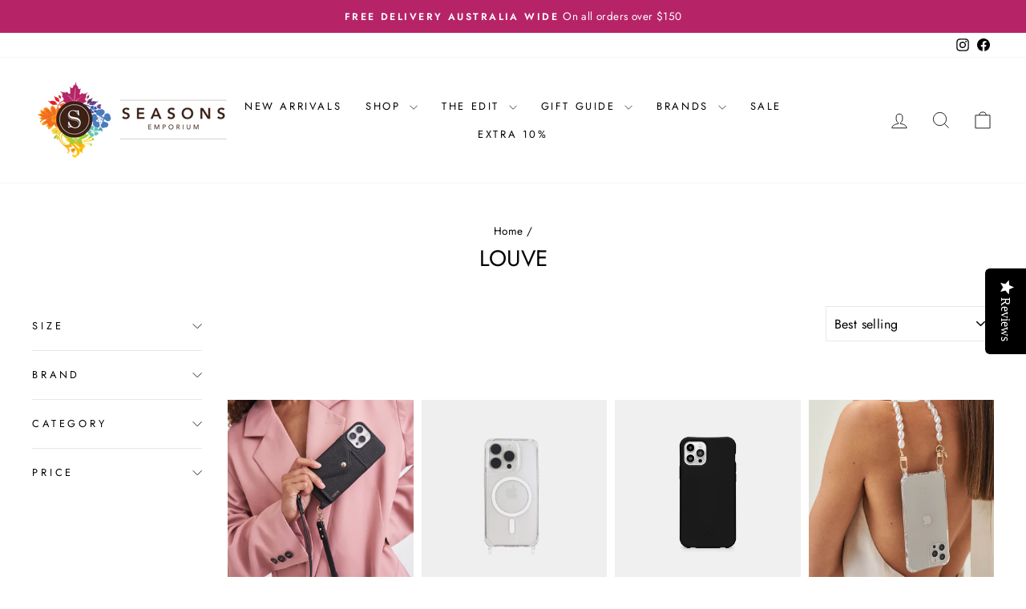

--- FILE ---
content_type: text/html; charset=utf-8
request_url: https://www.seasonsemporium.com/collections/louve
body_size: 50535
content:
<!doctype html>
<html class="no-js" lang="en" dir="ltr">
<head>
  <meta charset="utf-8">
  <meta http-equiv="X-UA-Compatible" content="IE=edge,chrome=1">
  <meta name="viewport" content="width=device-width,initial-scale=1">
  <meta name="theme-color" content="#b62467">
  <link rel="canonical" href="https://www.seasonsemporium.com/collections/louve">
  <link rel="preconnect" href="https://cdn.shopify.com" crossorigin>
  <link rel="preconnect" href="https://fonts.shopifycdn.com" crossorigin>
  <link rel="dns-prefetch" href="https://productreviews.shopifycdn.com">
  <link rel="dns-prefetch" href="https://ajax.googleapis.com">
  <link rel="dns-prefetch" href="https://maps.googleapis.com">
  <link rel="dns-prefetch" href="https://maps.gstatic.com"><link rel="shortcut icon" href="//www.seasonsemporium.com/cdn/shop/files/Seasons_Favicon_32x32.png?v=1613572540" type="image/png" /><title>Louve
&ndash; Seasons Emporium
</title>
<meta property="og:site_name" content="Seasons Emporium">
  <meta property="og:url" content="https://www.seasonsemporium.com/collections/louve">
  <meta property="og:title" content="Louve">
  <meta property="og:type" content="website">
  <meta property="og:description" content="Seasons Emporium is home to the best Australian boutiques online. We sell a wide range of women's clothing, fashion & accessories. Visit us and shop online at our store. "><meta property="og:image" content="http://www.seasonsemporium.com/cdn/shop/files/website_logo_Seasons_8ac969e2-1de6-4d73-8366-0b5ac7cfbdcf.png?v=1613569857">
    <meta property="og:image:secure_url" content="https://www.seasonsemporium.com/cdn/shop/files/website_logo_Seasons_8ac969e2-1de6-4d73-8366-0b5ac7cfbdcf.png?v=1613569857">
    <meta property="og:image:width" content="1200">
    <meta property="og:image:height" content="628"><meta name="twitter:site" content="@">
  <meta name="twitter:card" content="summary_large_image">
  <meta name="twitter:title" content="Louve">
  <meta name="twitter:description" content="Seasons Emporium is home to the best Australian boutiques online. We sell a wide range of women's clothing, fashion & accessories. Visit us and shop online at our store. ">
<style data-shopify>@font-face {
  font-family: Jost;
  font-weight: 400;
  font-style: normal;
  font-display: swap;
  src: url("//www.seasonsemporium.com/cdn/fonts/jost/jost_n4.d47a1b6347ce4a4c9f437608011273009d91f2b7.woff2") format("woff2"),
       url("//www.seasonsemporium.com/cdn/fonts/jost/jost_n4.791c46290e672b3f85c3d1c651ef2efa3819eadd.woff") format("woff");
}

  @font-face {
  font-family: Jost;
  font-weight: 400;
  font-style: normal;
  font-display: swap;
  src: url("//www.seasonsemporium.com/cdn/fonts/jost/jost_n4.d47a1b6347ce4a4c9f437608011273009d91f2b7.woff2") format("woff2"),
       url("//www.seasonsemporium.com/cdn/fonts/jost/jost_n4.791c46290e672b3f85c3d1c651ef2efa3819eadd.woff") format("woff");
}


  @font-face {
  font-family: Jost;
  font-weight: 600;
  font-style: normal;
  font-display: swap;
  src: url("//www.seasonsemporium.com/cdn/fonts/jost/jost_n6.ec1178db7a7515114a2d84e3dd680832b7af8b99.woff2") format("woff2"),
       url("//www.seasonsemporium.com/cdn/fonts/jost/jost_n6.b1178bb6bdd3979fef38e103a3816f6980aeaff9.woff") format("woff");
}

  @font-face {
  font-family: Jost;
  font-weight: 400;
  font-style: italic;
  font-display: swap;
  src: url("//www.seasonsemporium.com/cdn/fonts/jost/jost_i4.b690098389649750ada222b9763d55796c5283a5.woff2") format("woff2"),
       url("//www.seasonsemporium.com/cdn/fonts/jost/jost_i4.fd766415a47e50b9e391ae7ec04e2ae25e7e28b0.woff") format("woff");
}

  @font-face {
  font-family: Jost;
  font-weight: 600;
  font-style: italic;
  font-display: swap;
  src: url("//www.seasonsemporium.com/cdn/fonts/jost/jost_i6.9af7e5f39e3a108c08f24047a4276332d9d7b85e.woff2") format("woff2"),
       url("//www.seasonsemporium.com/cdn/fonts/jost/jost_i6.2bf310262638f998ed206777ce0b9a3b98b6fe92.woff") format("woff");
}

</style><link href="//www.seasonsemporium.com/cdn/shop/t/5/assets/theme.css?v=58667173151125191541746673282" rel="stylesheet" type="text/css" media="all" />
  <link href="//www.seasonsemporium.com/cdn/shop/t/5/assets/custom.css?v=151961741965435378641743547319" rel="stylesheet" type="text/css" media="all" />
<style data-shopify>:root {
    --typeHeaderPrimary: Jost;
    --typeHeaderFallback: sans-serif;
    --typeHeaderSize: 28px;
    --typeHeaderWeight: 400;
    --typeHeaderLineHeight: 1;
    --typeHeaderSpacing: 0.0em;

    --typeBasePrimary:Jost;
    --typeBaseFallback:sans-serif;
    --typeBaseSize: 16px;
    --typeBaseWeight: 400;
    --typeBaseSpacing: 0.025em;
    --typeBaseLineHeight: 1.6;
    --typeBaselineHeightMinus01: 1.5;

    --typeCollectionTitle: 18px;

    --iconWeight: 2px;
    --iconLinecaps: miter;

    
        --buttonRadius: 0;
    

    --colorGridOverlayOpacity: 0.1;
    }

    .placeholder-content {
    background-image: linear-gradient(100deg, #ffffff 40%, #f7f7f7 63%, #ffffff 79%);
    }</style><script>
    document.documentElement.className = document.documentElement.className.replace('no-js', 'js');

    window.theme = window.theme || {};
    theme.routes = {
      home: "/",
      cart: "/cart.js",
      cartPage: "/cart",
      cartAdd: "/cart/add.js",
      cartChange: "/cart/change.js",
      search: "/search",
      predictiveSearch: "/search/suggest"
    };
    theme.strings = {
      soldOut: "Sold Out",
      unavailable: "Unavailable",
      inStockLabel: "In stock, ready to ship",
      oneStockLabel: "Low stock - [count] item left",
      otherStockLabel: "Low stock - [count] items left",
      willNotShipUntil: "Ready to ship [date]",
      willBeInStockAfter: "Back in stock [date]",
      waitingForStock: "Backordered, shipping soon",
      savePrice: "Save [saved_amount]",
      cartEmpty: "Your cart is currently empty.",
      cartTermsConfirmation: "You must agree with the terms and conditions of sales to check out",
      searchCollections: "Collections",
      searchPages: "Pages",
      searchArticles: "Articles",
      productFrom: "from ",
      maxQuantity: "You can only have [quantity] of [title] in your cart."
    };
    theme.settings = {
      cartType: "drawer",
      isCustomerTemplate: false,
      moneyFormat: "${{amount}}",
      saveType: "dollar",
      productImageSize: "portrait",
      productImageCover: false,
      predictiveSearch: true,
      predictiveSearchType: null,
      predictiveSearchVendor: false,
      predictiveSearchPrice: false,
      quickView: false,
      themeName: 'Impulse',
      themeVersion: "7.5.0"
    };
  </script>

  <script>window.performance && window.performance.mark && window.performance.mark('shopify.content_for_header.start');</script><meta name="google-site-verification" content="YnzGn9Iov_Ch7CX4SdbcnMzErf2_j2OQksT0KsJpra0">
<meta name="facebook-domain-verification" content="dwan523fm6ios9rfeykglqdlzzua0a">
<meta id="shopify-digital-wallet" name="shopify-digital-wallet" content="/49145151649/digital_wallets/dialog">
<meta name="shopify-checkout-api-token" content="13f5557d39848c389bae3b80630621e9">
<meta id="in-context-paypal-metadata" data-shop-id="49145151649" data-venmo-supported="false" data-environment="production" data-locale="en_US" data-paypal-v4="true" data-currency="AUD">
<link rel="alternate" type="application/atom+xml" title="Feed" href="/collections/louve.atom" />
<link rel="alternate" type="application/json+oembed" href="https://www.seasonsemporium.com/collections/louve.oembed">
<script async="async" src="/checkouts/internal/preloads.js?locale=en-AU"></script>
<link rel="preconnect" href="https://shop.app" crossorigin="anonymous">
<script async="async" src="https://shop.app/checkouts/internal/preloads.js?locale=en-AU&shop_id=49145151649" crossorigin="anonymous"></script>
<script id="apple-pay-shop-capabilities" type="application/json">{"shopId":49145151649,"countryCode":"AU","currencyCode":"AUD","merchantCapabilities":["supports3DS"],"merchantId":"gid:\/\/shopify\/Shop\/49145151649","merchantName":"Seasons Emporium","requiredBillingContactFields":["postalAddress","email","phone"],"requiredShippingContactFields":["postalAddress","email","phone"],"shippingType":"shipping","supportedNetworks":["visa","masterCard","amex","jcb"],"total":{"type":"pending","label":"Seasons Emporium","amount":"1.00"},"shopifyPaymentsEnabled":true,"supportsSubscriptions":true}</script>
<script id="shopify-features" type="application/json">{"accessToken":"13f5557d39848c389bae3b80630621e9","betas":["rich-media-storefront-analytics"],"domain":"www.seasonsemporium.com","predictiveSearch":true,"shopId":49145151649,"locale":"en"}</script>
<script>var Shopify = Shopify || {};
Shopify.shop = "seasons-emporium-2020.myshopify.com";
Shopify.locale = "en";
Shopify.currency = {"active":"AUD","rate":"1.0"};
Shopify.country = "AU";
Shopify.theme = {"name":"seasons-emporium\/master","id":142757101804,"schema_name":"Impulse","schema_version":"7.5.0","theme_store_id":null,"role":"main"};
Shopify.theme.handle = "null";
Shopify.theme.style = {"id":null,"handle":null};
Shopify.cdnHost = "www.seasonsemporium.com/cdn";
Shopify.routes = Shopify.routes || {};
Shopify.routes.root = "/";</script>
<script type="module">!function(o){(o.Shopify=o.Shopify||{}).modules=!0}(window);</script>
<script>!function(o){function n(){var o=[];function n(){o.push(Array.prototype.slice.apply(arguments))}return n.q=o,n}var t=o.Shopify=o.Shopify||{};t.loadFeatures=n(),t.autoloadFeatures=n()}(window);</script>
<script>
  window.ShopifyPay = window.ShopifyPay || {};
  window.ShopifyPay.apiHost = "shop.app\/pay";
  window.ShopifyPay.redirectState = null;
</script>
<script id="shop-js-analytics" type="application/json">{"pageType":"collection"}</script>
<script defer="defer" async type="module" src="//www.seasonsemporium.com/cdn/shopifycloud/shop-js/modules/v2/client.init-shop-cart-sync_C5BV16lS.en.esm.js"></script>
<script defer="defer" async type="module" src="//www.seasonsemporium.com/cdn/shopifycloud/shop-js/modules/v2/chunk.common_CygWptCX.esm.js"></script>
<script type="module">
  await import("//www.seasonsemporium.com/cdn/shopifycloud/shop-js/modules/v2/client.init-shop-cart-sync_C5BV16lS.en.esm.js");
await import("//www.seasonsemporium.com/cdn/shopifycloud/shop-js/modules/v2/chunk.common_CygWptCX.esm.js");

  window.Shopify.SignInWithShop?.initShopCartSync?.({"fedCMEnabled":true,"windoidEnabled":true});

</script>
<script>
  window.Shopify = window.Shopify || {};
  if (!window.Shopify.featureAssets) window.Shopify.featureAssets = {};
  window.Shopify.featureAssets['shop-js'] = {"shop-cart-sync":["modules/v2/client.shop-cart-sync_ZFArdW7E.en.esm.js","modules/v2/chunk.common_CygWptCX.esm.js"],"init-fed-cm":["modules/v2/client.init-fed-cm_CmiC4vf6.en.esm.js","modules/v2/chunk.common_CygWptCX.esm.js"],"shop-button":["modules/v2/client.shop-button_tlx5R9nI.en.esm.js","modules/v2/chunk.common_CygWptCX.esm.js"],"shop-cash-offers":["modules/v2/client.shop-cash-offers_DOA2yAJr.en.esm.js","modules/v2/chunk.common_CygWptCX.esm.js","modules/v2/chunk.modal_D71HUcav.esm.js"],"init-windoid":["modules/v2/client.init-windoid_sURxWdc1.en.esm.js","modules/v2/chunk.common_CygWptCX.esm.js"],"shop-toast-manager":["modules/v2/client.shop-toast-manager_ClPi3nE9.en.esm.js","modules/v2/chunk.common_CygWptCX.esm.js"],"init-shop-email-lookup-coordinator":["modules/v2/client.init-shop-email-lookup-coordinator_B8hsDcYM.en.esm.js","modules/v2/chunk.common_CygWptCX.esm.js"],"init-shop-cart-sync":["modules/v2/client.init-shop-cart-sync_C5BV16lS.en.esm.js","modules/v2/chunk.common_CygWptCX.esm.js"],"avatar":["modules/v2/client.avatar_BTnouDA3.en.esm.js"],"pay-button":["modules/v2/client.pay-button_FdsNuTd3.en.esm.js","modules/v2/chunk.common_CygWptCX.esm.js"],"init-customer-accounts":["modules/v2/client.init-customer-accounts_DxDtT_ad.en.esm.js","modules/v2/client.shop-login-button_C5VAVYt1.en.esm.js","modules/v2/chunk.common_CygWptCX.esm.js","modules/v2/chunk.modal_D71HUcav.esm.js"],"init-shop-for-new-customer-accounts":["modules/v2/client.init-shop-for-new-customer-accounts_ChsxoAhi.en.esm.js","modules/v2/client.shop-login-button_C5VAVYt1.en.esm.js","modules/v2/chunk.common_CygWptCX.esm.js","modules/v2/chunk.modal_D71HUcav.esm.js"],"shop-login-button":["modules/v2/client.shop-login-button_C5VAVYt1.en.esm.js","modules/v2/chunk.common_CygWptCX.esm.js","modules/v2/chunk.modal_D71HUcav.esm.js"],"init-customer-accounts-sign-up":["modules/v2/client.init-customer-accounts-sign-up_CPSyQ0Tj.en.esm.js","modules/v2/client.shop-login-button_C5VAVYt1.en.esm.js","modules/v2/chunk.common_CygWptCX.esm.js","modules/v2/chunk.modal_D71HUcav.esm.js"],"shop-follow-button":["modules/v2/client.shop-follow-button_Cva4Ekp9.en.esm.js","modules/v2/chunk.common_CygWptCX.esm.js","modules/v2/chunk.modal_D71HUcav.esm.js"],"checkout-modal":["modules/v2/client.checkout-modal_BPM8l0SH.en.esm.js","modules/v2/chunk.common_CygWptCX.esm.js","modules/v2/chunk.modal_D71HUcav.esm.js"],"lead-capture":["modules/v2/client.lead-capture_Bi8yE_yS.en.esm.js","modules/v2/chunk.common_CygWptCX.esm.js","modules/v2/chunk.modal_D71HUcav.esm.js"],"shop-login":["modules/v2/client.shop-login_D6lNrXab.en.esm.js","modules/v2/chunk.common_CygWptCX.esm.js","modules/v2/chunk.modal_D71HUcav.esm.js"],"payment-terms":["modules/v2/client.payment-terms_CZxnsJam.en.esm.js","modules/v2/chunk.common_CygWptCX.esm.js","modules/v2/chunk.modal_D71HUcav.esm.js"]};
</script>
<script>(function() {
  var isLoaded = false;
  function asyncLoad() {
    if (isLoaded) return;
    isLoaded = true;
    var urls = ["https:\/\/s3.amazonaws.com\/pixelpop\/usercontent\/scripts\/8ab55010-c186-4350-8c9c-db232eecd85b\/pixelpop.js?shop=seasons-emporium-2020.myshopify.com","https:\/\/cdn-widgetsrepository.yotpo.com\/v1\/loader\/pILFSJh1riQY1soW5zOP8iEXw4EksQmRUwr9pxm5?shop=seasons-emporium-2020.myshopify.com","\/\/cdn.shopify.com\/proxy\/a1c21b61e81cd6801997b7bf480cba7d212d0b0f6c06ab7c0507e31195dd3a04\/cdn.nfcube.com\/instafeed-95e09338673ff02f6e393440b0aeeeee.js?shop=seasons-emporium-2020.myshopify.com\u0026sp-cache-control=cHVibGljLCBtYXgtYWdlPTkwMA"];
    for (var i = 0; i < urls.length; i++) {
      var s = document.createElement('script');
      s.type = 'text/javascript';
      s.async = true;
      s.src = urls[i];
      var x = document.getElementsByTagName('script')[0];
      x.parentNode.insertBefore(s, x);
    }
  };
  if(window.attachEvent) {
    window.attachEvent('onload', asyncLoad);
  } else {
    window.addEventListener('load', asyncLoad, false);
  }
})();</script>
<script id="__st">var __st={"a":49145151649,"offset":36000,"reqid":"859ce3be-9f2f-4121-97d8-8d4d28bb38b2-1768647338","pageurl":"www.seasonsemporium.com\/collections\/louve","u":"990d62777948","p":"collection","rtyp":"collection","rid":416583647468};</script>
<script>window.ShopifyPaypalV4VisibilityTracking = true;</script>
<script id="captcha-bootstrap">!function(){'use strict';const t='contact',e='account',n='new_comment',o=[[t,t],['blogs',n],['comments',n],[t,'customer']],c=[[e,'customer_login'],[e,'guest_login'],[e,'recover_customer_password'],[e,'create_customer']],r=t=>t.map((([t,e])=>`form[action*='/${t}']:not([data-nocaptcha='true']) input[name='form_type'][value='${e}']`)).join(','),a=t=>()=>t?[...document.querySelectorAll(t)].map((t=>t.form)):[];function s(){const t=[...o],e=r(t);return a(e)}const i='password',u='form_key',d=['recaptcha-v3-token','g-recaptcha-response','h-captcha-response',i],f=()=>{try{return window.sessionStorage}catch{return}},m='__shopify_v',_=t=>t.elements[u];function p(t,e,n=!1){try{const o=window.sessionStorage,c=JSON.parse(o.getItem(e)),{data:r}=function(t){const{data:e,action:n}=t;return t[m]||n?{data:e,action:n}:{data:t,action:n}}(c);for(const[e,n]of Object.entries(r))t.elements[e]&&(t.elements[e].value=n);n&&o.removeItem(e)}catch(o){console.error('form repopulation failed',{error:o})}}const l='form_type',E='cptcha';function T(t){t.dataset[E]=!0}const w=window,h=w.document,L='Shopify',v='ce_forms',y='captcha';let A=!1;((t,e)=>{const n=(g='f06e6c50-85a8-45c8-87d0-21a2b65856fe',I='https://cdn.shopify.com/shopifycloud/storefront-forms-hcaptcha/ce_storefront_forms_captcha_hcaptcha.v1.5.2.iife.js',D={infoText:'Protected by hCaptcha',privacyText:'Privacy',termsText:'Terms'},(t,e,n)=>{const o=w[L][v],c=o.bindForm;if(c)return c(t,g,e,D).then(n);var r;o.q.push([[t,g,e,D],n]),r=I,A||(h.body.append(Object.assign(h.createElement('script'),{id:'captcha-provider',async:!0,src:r})),A=!0)});var g,I,D;w[L]=w[L]||{},w[L][v]=w[L][v]||{},w[L][v].q=[],w[L][y]=w[L][y]||{},w[L][y].protect=function(t,e){n(t,void 0,e),T(t)},Object.freeze(w[L][y]),function(t,e,n,w,h,L){const[v,y,A,g]=function(t,e,n){const i=e?o:[],u=t?c:[],d=[...i,...u],f=r(d),m=r(i),_=r(d.filter((([t,e])=>n.includes(e))));return[a(f),a(m),a(_),s()]}(w,h,L),I=t=>{const e=t.target;return e instanceof HTMLFormElement?e:e&&e.form},D=t=>v().includes(t);t.addEventListener('submit',(t=>{const e=I(t);if(!e)return;const n=D(e)&&!e.dataset.hcaptchaBound&&!e.dataset.recaptchaBound,o=_(e),c=g().includes(e)&&(!o||!o.value);(n||c)&&t.preventDefault(),c&&!n&&(function(t){try{if(!f())return;!function(t){const e=f();if(!e)return;const n=_(t);if(!n)return;const o=n.value;o&&e.removeItem(o)}(t);const e=Array.from(Array(32),(()=>Math.random().toString(36)[2])).join('');!function(t,e){_(t)||t.append(Object.assign(document.createElement('input'),{type:'hidden',name:u})),t.elements[u].value=e}(t,e),function(t,e){const n=f();if(!n)return;const o=[...t.querySelectorAll(`input[type='${i}']`)].map((({name:t})=>t)),c=[...d,...o],r={};for(const[a,s]of new FormData(t).entries())c.includes(a)||(r[a]=s);n.setItem(e,JSON.stringify({[m]:1,action:t.action,data:r}))}(t,e)}catch(e){console.error('failed to persist form',e)}}(e),e.submit())}));const S=(t,e)=>{t&&!t.dataset[E]&&(n(t,e.some((e=>e===t))),T(t))};for(const o of['focusin','change'])t.addEventListener(o,(t=>{const e=I(t);D(e)&&S(e,y())}));const B=e.get('form_key'),M=e.get(l),P=B&&M;t.addEventListener('DOMContentLoaded',(()=>{const t=y();if(P)for(const e of t)e.elements[l].value===M&&p(e,B);[...new Set([...A(),...v().filter((t=>'true'===t.dataset.shopifyCaptcha))])].forEach((e=>S(e,t)))}))}(h,new URLSearchParams(w.location.search),n,t,e,['guest_login'])})(!0,!0)}();</script>
<script integrity="sha256-4kQ18oKyAcykRKYeNunJcIwy7WH5gtpwJnB7kiuLZ1E=" data-source-attribution="shopify.loadfeatures" defer="defer" src="//www.seasonsemporium.com/cdn/shopifycloud/storefront/assets/storefront/load_feature-a0a9edcb.js" crossorigin="anonymous"></script>
<script crossorigin="anonymous" defer="defer" src="//www.seasonsemporium.com/cdn/shopifycloud/storefront/assets/shopify_pay/storefront-65b4c6d7.js?v=20250812"></script>
<script data-source-attribution="shopify.dynamic_checkout.dynamic.init">var Shopify=Shopify||{};Shopify.PaymentButton=Shopify.PaymentButton||{isStorefrontPortableWallets:!0,init:function(){window.Shopify.PaymentButton.init=function(){};var t=document.createElement("script");t.src="https://www.seasonsemporium.com/cdn/shopifycloud/portable-wallets/latest/portable-wallets.en.js",t.type="module",document.head.appendChild(t)}};
</script>
<script data-source-attribution="shopify.dynamic_checkout.buyer_consent">
  function portableWalletsHideBuyerConsent(e){var t=document.getElementById("shopify-buyer-consent"),n=document.getElementById("shopify-subscription-policy-button");t&&n&&(t.classList.add("hidden"),t.setAttribute("aria-hidden","true"),n.removeEventListener("click",e))}function portableWalletsShowBuyerConsent(e){var t=document.getElementById("shopify-buyer-consent"),n=document.getElementById("shopify-subscription-policy-button");t&&n&&(t.classList.remove("hidden"),t.removeAttribute("aria-hidden"),n.addEventListener("click",e))}window.Shopify?.PaymentButton&&(window.Shopify.PaymentButton.hideBuyerConsent=portableWalletsHideBuyerConsent,window.Shopify.PaymentButton.showBuyerConsent=portableWalletsShowBuyerConsent);
</script>
<script data-source-attribution="shopify.dynamic_checkout.cart.bootstrap">document.addEventListener("DOMContentLoaded",(function(){function t(){return document.querySelector("shopify-accelerated-checkout-cart, shopify-accelerated-checkout")}if(t())Shopify.PaymentButton.init();else{new MutationObserver((function(e,n){t()&&(Shopify.PaymentButton.init(),n.disconnect())})).observe(document.body,{childList:!0,subtree:!0})}}));
</script>
<link id="shopify-accelerated-checkout-styles" rel="stylesheet" media="screen" href="https://www.seasonsemporium.com/cdn/shopifycloud/portable-wallets/latest/accelerated-checkout-backwards-compat.css" crossorigin="anonymous">
<style id="shopify-accelerated-checkout-cart">
        #shopify-buyer-consent {
  margin-top: 1em;
  display: inline-block;
  width: 100%;
}

#shopify-buyer-consent.hidden {
  display: none;
}

#shopify-subscription-policy-button {
  background: none;
  border: none;
  padding: 0;
  text-decoration: underline;
  font-size: inherit;
  cursor: pointer;
}

#shopify-subscription-policy-button::before {
  box-shadow: none;
}

      </style>

<script>window.performance && window.performance.mark && window.performance.mark('shopify.content_for_header.end');</script>

  <script src="//www.seasonsemporium.com/cdn/shop/t/5/assets/vendor-scripts-v11.js" defer="defer"></script><link rel="stylesheet" href="//www.seasonsemporium.com/cdn/shop/t/5/assets/country-flags.css"><script src="//www.seasonsemporium.com/cdn/shop/t/5/assets/theme.js?v=53227735482380516811725241671" defer="defer"></script>
  <script src="//www.seasonsemporium.com/cdn/shop/t/5/assets/arkhi.js?v=56565567528146952341725241670" defer="defer"></script>

  <style>
    .grid-product__tag--online-only {
      background-color: #000000;
      color: #ffffff;
    }
  </style>
<!-- BEGIN app block: shopify://apps/yotpo-product-reviews/blocks/settings/eb7dfd7d-db44-4334-bc49-c893b51b36cf -->


<script type="text/javascript">
  (function e(){var e=document.createElement("script");
  e.type="text/javascript",e.async=true,
  e.src="//staticw2.yotpo.com/pILFSJh1riQY1soW5zOP8iEXw4EksQmRUwr9pxm5/widget.js?lang=en";
  var t=document.getElementsByTagName("script")[0];
  t.parentNode.insertBefore(e,t)})();
</script>



  
<!-- END app block --><!-- BEGIN app block: shopify://apps/yotpo-product-reviews/blocks/reviews_tab/eb7dfd7d-db44-4334-bc49-c893b51b36cf -->

    <div
            class="yotpo-widget-instance"
            data-yotpo-instance-id="1055059"
            data-yotpo-product-id="">
    </div>



<!-- END app block --><!-- BEGIN app block: shopify://apps/klaviyo-email-marketing-sms/blocks/klaviyo-onsite-embed/2632fe16-c075-4321-a88b-50b567f42507 -->












  <script async src="https://static.klaviyo.com/onsite/js/TnvmB8/klaviyo.js?company_id=TnvmB8"></script>
  <script>!function(){if(!window.klaviyo){window._klOnsite=window._klOnsite||[];try{window.klaviyo=new Proxy({},{get:function(n,i){return"push"===i?function(){var n;(n=window._klOnsite).push.apply(n,arguments)}:function(){for(var n=arguments.length,o=new Array(n),w=0;w<n;w++)o[w]=arguments[w];var t="function"==typeof o[o.length-1]?o.pop():void 0,e=new Promise((function(n){window._klOnsite.push([i].concat(o,[function(i){t&&t(i),n(i)}]))}));return e}}})}catch(n){window.klaviyo=window.klaviyo||[],window.klaviyo.push=function(){var n;(n=window._klOnsite).push.apply(n,arguments)}}}}();</script>

  




  <script>
    window.klaviyoReviewsProductDesignMode = false
  </script>







<!-- END app block --><!-- BEGIN app block: shopify://apps/simprosys-google-shopping-feed/blocks/core_settings_block/1f0b859e-9fa6-4007-97e8-4513aff5ff3b --><!-- BEGIN: GSF App Core Tags & Scripts by Simprosys Google Shopping Feed -->









<!-- END: GSF App Core Tags & Scripts by Simprosys Google Shopping Feed -->
<!-- END app block --><script src="https://cdn.shopify.com/extensions/019ba1fd-d39b-7fca-92c2-cfa883e82613/globo-color-swatch-213/assets/globoswatch.js" type="text/javascript" defer="defer"></script>
<link href="https://monorail-edge.shopifysvc.com" rel="dns-prefetch">
<script>(function(){if ("sendBeacon" in navigator && "performance" in window) {try {var session_token_from_headers = performance.getEntriesByType('navigation')[0].serverTiming.find(x => x.name == '_s').description;} catch {var session_token_from_headers = undefined;}var session_cookie_matches = document.cookie.match(/_shopify_s=([^;]*)/);var session_token_from_cookie = session_cookie_matches && session_cookie_matches.length === 2 ? session_cookie_matches[1] : "";var session_token = session_token_from_headers || session_token_from_cookie || "";function handle_abandonment_event(e) {var entries = performance.getEntries().filter(function(entry) {return /monorail-edge.shopifysvc.com/.test(entry.name);});if (!window.abandonment_tracked && entries.length === 0) {window.abandonment_tracked = true;var currentMs = Date.now();var navigation_start = performance.timing.navigationStart;var payload = {shop_id: 49145151649,url: window.location.href,navigation_start,duration: currentMs - navigation_start,session_token,page_type: "collection"};window.navigator.sendBeacon("https://monorail-edge.shopifysvc.com/v1/produce", JSON.stringify({schema_id: "online_store_buyer_site_abandonment/1.1",payload: payload,metadata: {event_created_at_ms: currentMs,event_sent_at_ms: currentMs}}));}}window.addEventListener('pagehide', handle_abandonment_event);}}());</script>
<script id="web-pixels-manager-setup">(function e(e,d,r,n,o){if(void 0===o&&(o={}),!Boolean(null===(a=null===(i=window.Shopify)||void 0===i?void 0:i.analytics)||void 0===a?void 0:a.replayQueue)){var i,a;window.Shopify=window.Shopify||{};var t=window.Shopify;t.analytics=t.analytics||{};var s=t.analytics;s.replayQueue=[],s.publish=function(e,d,r){return s.replayQueue.push([e,d,r]),!0};try{self.performance.mark("wpm:start")}catch(e){}var l=function(){var e={modern:/Edge?\/(1{2}[4-9]|1[2-9]\d|[2-9]\d{2}|\d{4,})\.\d+(\.\d+|)|Firefox\/(1{2}[4-9]|1[2-9]\d|[2-9]\d{2}|\d{4,})\.\d+(\.\d+|)|Chrom(ium|e)\/(9{2}|\d{3,})\.\d+(\.\d+|)|(Maci|X1{2}).+ Version\/(15\.\d+|(1[6-9]|[2-9]\d|\d{3,})\.\d+)([,.]\d+|)( \(\w+\)|)( Mobile\/\w+|) Safari\/|Chrome.+OPR\/(9{2}|\d{3,})\.\d+\.\d+|(CPU[ +]OS|iPhone[ +]OS|CPU[ +]iPhone|CPU IPhone OS|CPU iPad OS)[ +]+(15[._]\d+|(1[6-9]|[2-9]\d|\d{3,})[._]\d+)([._]\d+|)|Android:?[ /-](13[3-9]|1[4-9]\d|[2-9]\d{2}|\d{4,})(\.\d+|)(\.\d+|)|Android.+Firefox\/(13[5-9]|1[4-9]\d|[2-9]\d{2}|\d{4,})\.\d+(\.\d+|)|Android.+Chrom(ium|e)\/(13[3-9]|1[4-9]\d|[2-9]\d{2}|\d{4,})\.\d+(\.\d+|)|SamsungBrowser\/([2-9]\d|\d{3,})\.\d+/,legacy:/Edge?\/(1[6-9]|[2-9]\d|\d{3,})\.\d+(\.\d+|)|Firefox\/(5[4-9]|[6-9]\d|\d{3,})\.\d+(\.\d+|)|Chrom(ium|e)\/(5[1-9]|[6-9]\d|\d{3,})\.\d+(\.\d+|)([\d.]+$|.*Safari\/(?![\d.]+ Edge\/[\d.]+$))|(Maci|X1{2}).+ Version\/(10\.\d+|(1[1-9]|[2-9]\d|\d{3,})\.\d+)([,.]\d+|)( \(\w+\)|)( Mobile\/\w+|) Safari\/|Chrome.+OPR\/(3[89]|[4-9]\d|\d{3,})\.\d+\.\d+|(CPU[ +]OS|iPhone[ +]OS|CPU[ +]iPhone|CPU IPhone OS|CPU iPad OS)[ +]+(10[._]\d+|(1[1-9]|[2-9]\d|\d{3,})[._]\d+)([._]\d+|)|Android:?[ /-](13[3-9]|1[4-9]\d|[2-9]\d{2}|\d{4,})(\.\d+|)(\.\d+|)|Mobile Safari.+OPR\/([89]\d|\d{3,})\.\d+\.\d+|Android.+Firefox\/(13[5-9]|1[4-9]\d|[2-9]\d{2}|\d{4,})\.\d+(\.\d+|)|Android.+Chrom(ium|e)\/(13[3-9]|1[4-9]\d|[2-9]\d{2}|\d{4,})\.\d+(\.\d+|)|Android.+(UC? ?Browser|UCWEB|U3)[ /]?(15\.([5-9]|\d{2,})|(1[6-9]|[2-9]\d|\d{3,})\.\d+)\.\d+|SamsungBrowser\/(5\.\d+|([6-9]|\d{2,})\.\d+)|Android.+MQ{2}Browser\/(14(\.(9|\d{2,})|)|(1[5-9]|[2-9]\d|\d{3,})(\.\d+|))(\.\d+|)|K[Aa][Ii]OS\/(3\.\d+|([4-9]|\d{2,})\.\d+)(\.\d+|)/},d=e.modern,r=e.legacy,n=navigator.userAgent;return n.match(d)?"modern":n.match(r)?"legacy":"unknown"}(),u="modern"===l?"modern":"legacy",c=(null!=n?n:{modern:"",legacy:""})[u],f=function(e){return[e.baseUrl,"/wpm","/b",e.hashVersion,"modern"===e.buildTarget?"m":"l",".js"].join("")}({baseUrl:d,hashVersion:r,buildTarget:u}),m=function(e){var d=e.version,r=e.bundleTarget,n=e.surface,o=e.pageUrl,i=e.monorailEndpoint;return{emit:function(e){var a=e.status,t=e.errorMsg,s=(new Date).getTime(),l=JSON.stringify({metadata:{event_sent_at_ms:s},events:[{schema_id:"web_pixels_manager_load/3.1",payload:{version:d,bundle_target:r,page_url:o,status:a,surface:n,error_msg:t},metadata:{event_created_at_ms:s}}]});if(!i)return console&&console.warn&&console.warn("[Web Pixels Manager] No Monorail endpoint provided, skipping logging."),!1;try{return self.navigator.sendBeacon.bind(self.navigator)(i,l)}catch(e){}var u=new XMLHttpRequest;try{return u.open("POST",i,!0),u.setRequestHeader("Content-Type","text/plain"),u.send(l),!0}catch(e){return console&&console.warn&&console.warn("[Web Pixels Manager] Got an unhandled error while logging to Monorail."),!1}}}}({version:r,bundleTarget:l,surface:e.surface,pageUrl:self.location.href,monorailEndpoint:e.monorailEndpoint});try{o.browserTarget=l,function(e){var d=e.src,r=e.async,n=void 0===r||r,o=e.onload,i=e.onerror,a=e.sri,t=e.scriptDataAttributes,s=void 0===t?{}:t,l=document.createElement("script"),u=document.querySelector("head"),c=document.querySelector("body");if(l.async=n,l.src=d,a&&(l.integrity=a,l.crossOrigin="anonymous"),s)for(var f in s)if(Object.prototype.hasOwnProperty.call(s,f))try{l.dataset[f]=s[f]}catch(e){}if(o&&l.addEventListener("load",o),i&&l.addEventListener("error",i),u)u.appendChild(l);else{if(!c)throw new Error("Did not find a head or body element to append the script");c.appendChild(l)}}({src:f,async:!0,onload:function(){if(!function(){var e,d;return Boolean(null===(d=null===(e=window.Shopify)||void 0===e?void 0:e.analytics)||void 0===d?void 0:d.initialized)}()){var d=window.webPixelsManager.init(e)||void 0;if(d){var r=window.Shopify.analytics;r.replayQueue.forEach((function(e){var r=e[0],n=e[1],o=e[2];d.publishCustomEvent(r,n,o)})),r.replayQueue=[],r.publish=d.publishCustomEvent,r.visitor=d.visitor,r.initialized=!0}}},onerror:function(){return m.emit({status:"failed",errorMsg:"".concat(f," has failed to load")})},sri:function(e){var d=/^sha384-[A-Za-z0-9+/=]+$/;return"string"==typeof e&&d.test(e)}(c)?c:"",scriptDataAttributes:o}),m.emit({status:"loading"})}catch(e){m.emit({status:"failed",errorMsg:(null==e?void 0:e.message)||"Unknown error"})}}})({shopId: 49145151649,storefrontBaseUrl: "https://www.seasonsemporium.com",extensionsBaseUrl: "https://extensions.shopifycdn.com/cdn/shopifycloud/web-pixels-manager",monorailEndpoint: "https://monorail-edge.shopifysvc.com/unstable/produce_batch",surface: "storefront-renderer",enabledBetaFlags: ["2dca8a86"],webPixelsConfigList: [{"id":"1832747244","configuration":"{\"accountID\":\"TnvmB8\",\"webPixelConfig\":\"eyJlbmFibGVBZGRlZFRvQ2FydEV2ZW50cyI6IHRydWV9\"}","eventPayloadVersion":"v1","runtimeContext":"STRICT","scriptVersion":"524f6c1ee37bacdca7657a665bdca589","type":"APP","apiClientId":123074,"privacyPurposes":["ANALYTICS","MARKETING"],"dataSharingAdjustments":{"protectedCustomerApprovalScopes":["read_customer_address","read_customer_email","read_customer_name","read_customer_personal_data","read_customer_phone"]}},{"id":"1700626668","configuration":"{\"yotpoStoreId\":\"pILFSJh1riQY1soW5zOP8iEXw4EksQmRUwr9pxm5\"}","eventPayloadVersion":"v1","runtimeContext":"STRICT","scriptVersion":"8bb37a256888599d9a3d57f0551d3859","type":"APP","apiClientId":70132,"privacyPurposes":["ANALYTICS","MARKETING","SALE_OF_DATA"],"dataSharingAdjustments":{"protectedCustomerApprovalScopes":["read_customer_address","read_customer_email","read_customer_name","read_customer_personal_data","read_customer_phone"]}},{"id":"458260716","configuration":"{\"config\":\"{\\\"google_tag_ids\\\":[\\\"G-EJ4EFQ0ECY\\\",\\\"AW-964150690\\\",\\\"GT-5TGZLP8S\\\"],\\\"target_country\\\":\\\"AU\\\",\\\"gtag_events\\\":[{\\\"type\\\":\\\"begin_checkout\\\",\\\"action_label\\\":[\\\"G-EJ4EFQ0ECY\\\",\\\"AW-964150690\\\/Qa4KCN6P46gaEKKL38sD\\\"]},{\\\"type\\\":\\\"search\\\",\\\"action_label\\\":[\\\"G-EJ4EFQ0ECY\\\",\\\"AW-964150690\\\/H0DkCOqP46gaEKKL38sD\\\"]},{\\\"type\\\":\\\"view_item\\\",\\\"action_label\\\":[\\\"G-EJ4EFQ0ECY\\\",\\\"AW-964150690\\\/u94ICOeP46gaEKKL38sD\\\",\\\"MC-LJS0T68S31\\\"]},{\\\"type\\\":\\\"purchase\\\",\\\"action_label\\\":[\\\"G-EJ4EFQ0ECY\\\",\\\"AW-964150690\\\/DrMGCIaO46gaEKKL38sD\\\",\\\"MC-LJS0T68S31\\\"]},{\\\"type\\\":\\\"page_view\\\",\\\"action_label\\\":[\\\"G-EJ4EFQ0ECY\\\",\\\"AW-964150690\\\/qq_yCOSP46gaEKKL38sD\\\",\\\"MC-LJS0T68S31\\\"]},{\\\"type\\\":\\\"add_payment_info\\\",\\\"action_label\\\":[\\\"G-EJ4EFQ0ECY\\\",\\\"AW-964150690\\\/3t2uCO2P46gaEKKL38sD\\\"]},{\\\"type\\\":\\\"add_to_cart\\\",\\\"action_label\\\":[\\\"G-EJ4EFQ0ECY\\\",\\\"AW-964150690\\\/fMrPCOGP46gaEKKL38sD\\\"]}],\\\"enable_monitoring_mode\\\":false}\"}","eventPayloadVersion":"v1","runtimeContext":"OPEN","scriptVersion":"b2a88bafab3e21179ed38636efcd8a93","type":"APP","apiClientId":1780363,"privacyPurposes":[],"dataSharingAdjustments":{"protectedCustomerApprovalScopes":["read_customer_address","read_customer_email","read_customer_name","read_customer_personal_data","read_customer_phone"]}},{"id":"238158060","configuration":"{\"pixel_id\":\"469037614495628\",\"pixel_type\":\"facebook_pixel\",\"metaapp_system_user_token\":\"-\"}","eventPayloadVersion":"v1","runtimeContext":"OPEN","scriptVersion":"ca16bc87fe92b6042fbaa3acc2fbdaa6","type":"APP","apiClientId":2329312,"privacyPurposes":["ANALYTICS","MARKETING","SALE_OF_DATA"],"dataSharingAdjustments":{"protectedCustomerApprovalScopes":["read_customer_address","read_customer_email","read_customer_name","read_customer_personal_data","read_customer_phone"]}},{"id":"81920236","configuration":"{\"tagID\":\"2613556578248\"}","eventPayloadVersion":"v1","runtimeContext":"STRICT","scriptVersion":"18031546ee651571ed29edbe71a3550b","type":"APP","apiClientId":3009811,"privacyPurposes":["ANALYTICS","MARKETING","SALE_OF_DATA"],"dataSharingAdjustments":{"protectedCustomerApprovalScopes":["read_customer_address","read_customer_email","read_customer_name","read_customer_personal_data","read_customer_phone"]}},{"id":"shopify-app-pixel","configuration":"{}","eventPayloadVersion":"v1","runtimeContext":"STRICT","scriptVersion":"0450","apiClientId":"shopify-pixel","type":"APP","privacyPurposes":["ANALYTICS","MARKETING"]},{"id":"shopify-custom-pixel","eventPayloadVersion":"v1","runtimeContext":"LAX","scriptVersion":"0450","apiClientId":"shopify-pixel","type":"CUSTOM","privacyPurposes":["ANALYTICS","MARKETING"]}],isMerchantRequest: false,initData: {"shop":{"name":"Seasons Emporium","paymentSettings":{"currencyCode":"AUD"},"myshopifyDomain":"seasons-emporium-2020.myshopify.com","countryCode":"AU","storefrontUrl":"https:\/\/www.seasonsemporium.com"},"customer":null,"cart":null,"checkout":null,"productVariants":[],"purchasingCompany":null},},"https://www.seasonsemporium.com/cdn","fcfee988w5aeb613cpc8e4bc33m6693e112",{"modern":"","legacy":""},{"shopId":"49145151649","storefrontBaseUrl":"https:\/\/www.seasonsemporium.com","extensionBaseUrl":"https:\/\/extensions.shopifycdn.com\/cdn\/shopifycloud\/web-pixels-manager","surface":"storefront-renderer","enabledBetaFlags":"[\"2dca8a86\"]","isMerchantRequest":"false","hashVersion":"fcfee988w5aeb613cpc8e4bc33m6693e112","publish":"custom","events":"[[\"page_viewed\",{}],[\"collection_viewed\",{\"collection\":{\"id\":\"416583647468\",\"title\":\"Louve\",\"productVariants\":[{\"price\":{\"amount\":139.0,\"currencyCode\":\"AUD\"},\"product\":{\"title\":\"Zoë Black Leather Phone Case \u0026 Crossbody Strap\",\"vendor\":\"Louve Collection\",\"id\":\"8109399408876\",\"untranslatedTitle\":\"Zoë Black Leather Phone Case \u0026 Crossbody Strap\",\"url\":\"\/products\/zoe-black-leather-phone-case-crossbody-strap\",\"type\":\"Fashion\"},\"id\":\"44190115594476\",\"image\":{\"src\":\"\/\/www.seasonsemporium.com\/cdn\/shop\/files\/ZoeCrossbodyBlackLeatherPhoneCase10-Copy.webp?v=1702529805\"},\"sku\":\"LC-PC-ZBLCCBS - 006\",\"title\":\"iPhone 14 Pro\",\"untranslatedTitle\":\"iPhone 14 Pro\"},{\"price\":{\"amount\":55.0,\"currencyCode\":\"AUD\"},\"product\":{\"title\":\"Classic Clear Crossbody Phone Case (With MagSafe)\",\"vendor\":\"Louve Collection\",\"id\":\"8246592733420\",\"untranslatedTitle\":\"Classic Clear Crossbody Phone Case (With MagSafe)\",\"url\":\"\/products\/classic-clear-crossbody-phone-case-with-magsafe\",\"type\":\"Fashion\"},\"id\":\"44608387940588\",\"image\":{\"src\":\"\/\/www.seasonsemporium.com\/cdn\/shop\/files\/Crossbodyphonecase.phonestrap.Mimco.Bandolierstyle.Maisondesabre.carrie-case.iPhoneL.webp?v=1710742733\"},\"sku\":\"LC-PC-CCCBPC-WMS - 001\",\"title\":\"iPhone 14 Pro Max\",\"untranslatedTitle\":\"iPhone 14 Pro Max\"},{\"price\":{\"amount\":55.0,\"currencyCode\":\"AUD\"},\"product\":{\"title\":\"Le Café Noir Crossbody Phone Case\",\"vendor\":\"Louve Collection\",\"id\":\"8109397868780\",\"untranslatedTitle\":\"Le Café Noir Crossbody Phone Case\",\"url\":\"\/products\/le-cafe-noir-crossbody-phone-case\",\"type\":\"Fashion\"},\"id\":\"44190113726700\",\"image\":{\"src\":\"\/\/www.seasonsemporium.com\/cdn\/shop\/files\/LeCafeNoirBlackPhoneCase.webp?v=1702531145\"},\"sku\":\"LC-PC-LCNCBPC - 012\",\"title\":\"iPhone 14 Pro\",\"untranslatedTitle\":\"iPhone 14 Pro\"},{\"price\":{\"amount\":49.0,\"currencyCode\":\"AUD\"},\"product\":{\"title\":\"Classic Clear Crossbody Phone Case\",\"vendor\":\"Louve Collection\",\"id\":\"8109396099308\",\"untranslatedTitle\":\"Classic Clear Crossbody Phone Case\",\"url\":\"\/products\/classic-clear-crossbody-phone-case\",\"type\":\"Fashion\"},\"id\":\"44190111564012\",\"image\":{\"src\":\"\/\/www.seasonsemporium.com\/cdn\/shop\/files\/20CROS_1_900x_ce1b2baa-fa08-4ad2-96e2-7705f7012d18.webp?v=1702531874\"},\"sku\":\"LC-PC-CCCBPC - 001\",\"title\":\"iPhone 14 Pro Max\",\"untranslatedTitle\":\"iPhone 14 Pro Max\"},{\"price\":{\"amount\":39.0,\"currencyCode\":\"AUD\"},\"product\":{\"title\":\"Pearl Crossbody Phone Chain\",\"vendor\":\"Louve Collection\",\"id\":\"8109394952428\",\"untranslatedTitle\":\"Pearl Crossbody Phone Chain\",\"url\":\"\/products\/pearl-crossbody-phone-chain\",\"type\":\"Lifestyle\"},\"id\":\"44190109565164\",\"image\":{\"src\":\"\/\/www.seasonsemporium.com\/cdn\/shop\/files\/14_900x_5251dd94-8f28-448c-8389-ea80fd658173.webp?v=1702526370\"},\"sku\":\"LC-PC-PCBPC\",\"title\":\"Default Title\",\"untranslatedTitle\":\"Default Title\"},{\"price\":{\"amount\":65.0,\"currencyCode\":\"AUD\"},\"product\":{\"title\":\"Dusty Pink Phone Case (With MagSafe)\",\"vendor\":\"Louve Collection\",\"id\":\"8246589358316\",\"untranslatedTitle\":\"Dusty Pink Phone Case (With MagSafe)\",\"url\":\"\/products\/dusty-pink-phone-case-with-magsafe\",\"type\":\"Fashion\"},\"id\":\"44608378568940\",\"image\":{\"src\":\"\/\/www.seasonsemporium.com\/cdn\/shop\/files\/LouveDustyPinkPhoneCase4_d4ac87e2-a6ee-4d7a-a036-2090cf059242.webp?v=1710741993\"},\"sku\":\"LC-PC-DPCBPC-WMS - 014\",\"title\":\"iPhone 14 Pro Max\",\"untranslatedTitle\":\"iPhone 14 Pro Max\"},{\"price\":{\"amount\":39.0,\"currencyCode\":\"AUD\"},\"product\":{\"title\":\"Olive Green Crossbody Phone Lanyard\",\"vendor\":\"Louve Collection\",\"id\":\"8109395378412\",\"untranslatedTitle\":\"Olive Green Crossbody Phone Lanyard\",\"url\":\"\/products\/olive-green-crossbody-phone-lanyard\",\"type\":\"Fashion\"},\"id\":\"44190109991148\",\"image\":{\"src\":\"\/\/www.seasonsemporium.com\/cdn\/shop\/files\/LouvePhoneLanyardOlive.webp?v=1702530304\"},\"sku\":\"LC-PL-OGCBPL\",\"title\":\"Default Title\",\"untranslatedTitle\":\"Default Title\"},{\"price\":{\"amount\":55.0,\"currencyCode\":\"AUD\"},\"product\":{\"title\":\"Dusty Pink Phone Case\",\"vendor\":\"Louve Collection\",\"id\":\"8109397442796\",\"untranslatedTitle\":\"Dusty Pink Phone Case\",\"url\":\"\/products\/dusty-pink-phone-case\",\"type\":\"Fashion\"},\"id\":\"44190112776428\",\"image\":{\"src\":\"\/\/www.seasonsemporium.com\/cdn\/shop\/files\/LouveDustyPinkPhoneCase3.webp?v=1710739658\"},\"sku\":\"LC-PC-DPCBPC - 010\",\"title\":\"iPhone XR\",\"untranslatedTitle\":\"iPhone XR\"},{\"price\":{\"amount\":39.0,\"currencyCode\":\"AUD\"},\"product\":{\"title\":\"Latte Love Nude Crossbody Phone Lanyard\",\"vendor\":\"Louve Collection\",\"id\":\"8109395149036\",\"untranslatedTitle\":\"Latte Love Nude Crossbody Phone Lanyard\",\"url\":\"\/products\/latte-love-nude-crossbody-phone-lanyard\",\"type\":\"Fashion\"},\"id\":\"44190109761772\",\"image\":{\"src\":\"\/\/www.seasonsemporium.com\/cdn\/shop\/files\/LouveLatteLovePhoneLanyard4.webp?v=1702531283\"},\"sku\":\"LC-PL-LLNCBPL\",\"title\":\"Default Title\",\"untranslatedTitle\":\"Default Title\"}]}}]]"});</script><script>
  window.ShopifyAnalytics = window.ShopifyAnalytics || {};
  window.ShopifyAnalytics.meta = window.ShopifyAnalytics.meta || {};
  window.ShopifyAnalytics.meta.currency = 'AUD';
  var meta = {"products":[{"id":8109399408876,"gid":"gid:\/\/shopify\/Product\/8109399408876","vendor":"Louve Collection","type":"Fashion","handle":"zoe-black-leather-phone-case-crossbody-strap","variants":[{"id":44190115594476,"price":13900,"name":"Zoë Black Leather Phone Case \u0026 Crossbody Strap - iPhone 14 Pro","public_title":"iPhone 14 Pro","sku":"LC-PC-ZBLCCBS - 006"},{"id":44190115725548,"price":13900,"name":"Zoë Black Leather Phone Case \u0026 Crossbody Strap - iPhone 14 Pro Max","public_title":"iPhone 14 Pro Max","sku":"LC-PC-ZBLCCBS - 001"},{"id":44190115135724,"price":13900,"name":"Zoë Black Leather Phone Case \u0026 Crossbody Strap - iPhone 13 Pro","public_title":"iPhone 13 Pro","sku":"LC-PC-ZBLCCBS - 004"},{"id":44190115496172,"price":13900,"name":"Zoë Black Leather Phone Case \u0026 Crossbody Strap - iPhone 13 Pro Max","public_title":"iPhone 13 Pro Max","sku":"LC-PC-ZBLCCBS - 003"},{"id":44190115037420,"price":13900,"name":"Zoë Black Leather Phone Case \u0026 Crossbody Strap - iPhone 12 Pro Max","public_title":"iPhone 12 Pro Max","sku":"LC-PC-ZBLCCBS - 005"}],"remote":false},{"id":8246592733420,"gid":"gid:\/\/shopify\/Product\/8246592733420","vendor":"Louve Collection","type":"Fashion","handle":"classic-clear-crossbody-phone-case-with-magsafe","variants":[{"id":44608387940588,"price":5500,"name":"Classic Clear Crossbody Phone Case (With MagSafe) - iPhone 14 Pro Max","public_title":"iPhone 14 Pro Max","sku":"LC-PC-CCCBPC-WMS - 001"},{"id":44608388006124,"price":5500,"name":"Classic Clear Crossbody Phone Case (With MagSafe) - iPhone 15","public_title":"iPhone 15","sku":"LC-PC-CCCBPC-WMS - 013"},{"id":44608388038892,"price":5500,"name":"Classic Clear Crossbody Phone Case (With MagSafe) - iPhone 15 Plus","public_title":"iPhone 15 Plus","sku":"LC-PC-CCCBPC-WMS - 014"},{"id":44608388071660,"price":5500,"name":"Classic Clear Crossbody Phone Case (With MagSafe) - iPhone 15 Pro","public_title":"iPhone 15 Pro","sku":"LC-PC-CCCBPC-WMS - 015"},{"id":44608388137196,"price":5500,"name":"Classic Clear Crossbody Phone Case (With MagSafe) - iPhone 15 Pro Max","public_title":"iPhone 15 Pro Max","sku":"LC-PC-CCCBPC-WMS - 016"}],"remote":false},{"id":8109397868780,"gid":"gid:\/\/shopify\/Product\/8109397868780","vendor":"Louve Collection","type":"Fashion","handle":"le-cafe-noir-crossbody-phone-case","variants":[{"id":44190113726700,"price":5500,"name":"Le Café Noir Crossbody Phone Case - iPhone 14 Pro","public_title":"iPhone 14 Pro","sku":"LC-PC-LCNCBPC - 012"},{"id":44190114119916,"price":5500,"name":"Le Café Noir Crossbody Phone Case - iPhone 14 Pro Max","public_title":"iPhone 14 Pro Max","sku":"LC-PC-LCNCBPC - 001"},{"id":44190113399020,"price":5500,"name":"Le Café Noir Crossbody Phone Case - iPhone 13 Pro","public_title":"iPhone 13 Pro","sku":"LC-PC-LCNCBPC - 004"},{"id":44190113562860,"price":5500,"name":"Le Café Noir Crossbody Phone Case - iPhone 13 Pro Max","public_title":"iPhone 13 Pro Max","sku":"LC-PC-LCNCBPC - 003"},{"id":44190113104108,"price":5500,"name":"Le Café Noir Crossbody Phone Case - iPhone 12\/12 Pro","public_title":"iPhone 12\/12 Pro","sku":"LC-PC-LCNCBPC - 006"},{"id":44190112973036,"price":5500,"name":"Le Café Noir Crossbody Phone Case - iPhone 12 Pro Max","public_title":"iPhone 12 Pro Max","sku":"LC-PC-LCNCBPC - 005"},{"id":44190114644204,"price":5500,"name":"Le Café Noir Crossbody Phone Case - iPhone XR","public_title":"iPhone XR","sku":"LC-PC-LCNCBPC - 011"},{"id":44190114513132,"price":5500,"name":"Le Café Noir Crossbody Phone Case - iPhone X\/XS","public_title":"iPhone X\/XS","sku":"LC-PC-LCNCBPC - 009"},{"id":44190114906348,"price":5500,"name":"Le Café Noir Crossbody Phone Case - iPhone XS Max","public_title":"iPhone XS Max","sku":"LC-PC-LCNCBPC - 010"},{"id":44190114382060,"price":5500,"name":"Le Café Noir Crossbody Phone Case - iPhone 7\/8\/SE","public_title":"iPhone 7\/8\/SE","sku":"LC-PC-LCNCBPC - 007"},{"id":44190114283756,"price":5500,"name":"Le Café Noir Crossbody Phone Case - iPhone 7\/8 Plus","public_title":"iPhone 7\/8 Plus","sku":"LC-PC-LCNCBPC - 008"}],"remote":false},{"id":8109396099308,"gid":"gid:\/\/shopify\/Product\/8109396099308","vendor":"Louve Collection","type":"Fashion","handle":"classic-clear-crossbody-phone-case","variants":[{"id":44190111564012,"price":4900,"name":"Classic Clear Crossbody Phone Case - iPhone 14 Pro Max","public_title":"iPhone 14 Pro Max","sku":"LC-PC-CCCBPC - 001"},{"id":44190111400172,"price":4900,"name":"Classic Clear Crossbody Phone Case - iPhone 14 Pro","public_title":"iPhone 14 Pro","sku":"LC-PC-CCCBPC - 012"},{"id":44190111170796,"price":4900,"name":"Classic Clear Crossbody Phone Case - iPhone 13 Pro Max","public_title":"iPhone 13 Pro Max","sku":"LC-PC-CCCBPC - 003"},{"id":44190111006956,"price":4900,"name":"Classic Clear Crossbody Phone Case - iPhone 13 Pro","public_title":"iPhone 13 Pro","sku":"LC-PC-CCCBPC - 004"},{"id":44190110712044,"price":4900,"name":"Classic Clear Crossbody Phone Case - iPhone 12 Pro Max","public_title":"iPhone 12 Pro Max","sku":"LC-PC-CCCBPC - 005"},{"id":44190110875884,"price":4900,"name":"Classic Clear Crossbody Phone Case - iPhone 12\/12 Pro","public_title":"iPhone 12\/12 Pro","sku":"LC-PC-CCCBPC - 006"},{"id":44190112121068,"price":4900,"name":"Classic Clear Crossbody Phone Case - iPhone XR","public_title":"iPhone XR","sku":"LC-PC-CCCBPC - 010"},{"id":44190111989996,"price":4900,"name":"Classic Clear Crossbody Phone Case - iPhone X\/XS","public_title":"iPhone X\/XS","sku":"LC-PC-CCCBPC - 009"},{"id":44190112219372,"price":4900,"name":"Classic Clear Crossbody Phone Case - iPhone XS Max","public_title":"iPhone XS Max","sku":"LC-PC-CCCBPC - 011"},{"id":44190111727852,"price":4900,"name":"Classic Clear Crossbody Phone Case - iPhone 7\/8 Plus","public_title":"iPhone 7\/8 Plus","sku":"LC-PC-CCCBPC - 008"},{"id":44190111826156,"price":4900,"name":"Classic Clear Crossbody Phone Case - iPhone 7\/8\/SE","public_title":"iPhone 7\/8\/SE","sku":"LC-PC-CCCBPC - 007"},{"id":44608326533356,"price":4900,"name":"Classic Clear Crossbody Phone Case - iPhone 15","public_title":"iPhone 15","sku":"LC-PC-CCCBPC - 013"},{"id":44608326566124,"price":4900,"name":"Classic Clear Crossbody Phone Case - iPhone 15 Plus","public_title":"iPhone 15 Plus","sku":"LC-PC-CCCBPC - 014"},{"id":44608326631660,"price":4900,"name":"Classic Clear Crossbody Phone Case - iPhone 15 Pro","public_title":"iPhone 15 Pro","sku":"LC-PC-CCCBPC - 015"},{"id":44608326664428,"price":4900,"name":"Classic Clear Crossbody Phone Case - iPhone 15 Pro Max","public_title":"iPhone 15 Pro Max","sku":"LC-PC-CCCBPC - 016"}],"remote":false},{"id":8109394952428,"gid":"gid:\/\/shopify\/Product\/8109394952428","vendor":"Louve Collection","type":"Lifestyle","handle":"pearl-crossbody-phone-chain","variants":[{"id":44190109565164,"price":3900,"name":"Pearl Crossbody Phone Chain","public_title":null,"sku":"LC-PC-PCBPC"}],"remote":false},{"id":8246589358316,"gid":"gid:\/\/shopify\/Product\/8246589358316","vendor":"Louve Collection","type":"Fashion","handle":"dusty-pink-phone-case-with-magsafe","variants":[{"id":44608378568940,"price":6500,"name":"Dusty Pink Phone Case (With MagSafe) - iPhone 14 Pro Max","public_title":"iPhone 14 Pro Max","sku":"LC-PC-DPCBPC-WMS - 014"},{"id":44608377848044,"price":6500,"name":"Dusty Pink Phone Case (With MagSafe) - iPhone 15","public_title":"iPhone 15","sku":"LC-PC-DPCBPC-WMS - 005"},{"id":44608378306796,"price":6500,"name":"Dusty Pink Phone Case (With MagSafe) - iPhone 15 Pro","public_title":"iPhone 15 Pro","sku":"LC-PC-DPCBPC-WMS - 011"},{"id":44608378372332,"price":6500,"name":"Dusty Pink Phone Case (With MagSafe) - iPhone 15 Plus","public_title":"iPhone 15 Plus","sku":"LC-PC-DPCBPC-WMS - 012"},{"id":44608378503404,"price":6500,"name":"Dusty Pink Phone Case (With MagSafe) - iPhone 15 Pro Max","public_title":"iPhone 15 Pro Max","sku":"LC-PC-DPCBPC-WMS - 013"}],"remote":false},{"id":8109395378412,"gid":"gid:\/\/shopify\/Product\/8109395378412","vendor":"Louve Collection","type":"Fashion","handle":"olive-green-crossbody-phone-lanyard","variants":[{"id":44190109991148,"price":3900,"name":"Olive Green Crossbody Phone Lanyard","public_title":null,"sku":"LC-PL-OGCBPL"}],"remote":false},{"id":8109397442796,"gid":"gid:\/\/shopify\/Product\/8109397442796","vendor":"Louve Collection","type":"Fashion","handle":"dusty-pink-phone-case","variants":[{"id":44190112776428,"price":5500,"name":"Dusty Pink Phone Case - iPhone XR","public_title":"iPhone XR","sku":"LC-PC-DPCBPC - 010"},{"id":44190112579820,"price":5500,"name":"Dusty Pink Phone Case - iPhone X\/XS","public_title":"iPhone X\/XS","sku":"LC-PC-DPCBPC - 008"},{"id":44190112841964,"price":5500,"name":"Dusty Pink Phone Case - iPhone XS Max","public_title":"iPhone XS Max","sku":"LC-PC-DPCBPC - 009"},{"id":44190112481516,"price":5500,"name":"Dusty Pink Phone Case - iPhone 7\/8 SE","public_title":"iPhone 7\/8 SE","sku":"LC-PC-DPCBPC - 006"},{"id":44190112383212,"price":5500,"name":"Dusty Pink Phone Case - iPhone 7\/8 Plus","public_title":"iPhone 7\/8 Plus","sku":"LC-PC-DPCBPC - 007"},{"id":44608326729964,"price":5500,"name":"Dusty Pink Phone Case - iPhone 15","public_title":"iPhone 15","sku":"LC-PC-DPCBPC - 005"},{"id":44608326795500,"price":5500,"name":"Dusty Pink Phone Case - iPhone 15 Pro","public_title":"iPhone 15 Pro","sku":"LC-PC-DPCBPC - 011"},{"id":44608326828268,"price":5500,"name":"Dusty Pink Phone Case - iPhone 15 Plus","public_title":"iPhone 15 Plus","sku":"LC-PC-DPCBPC - 012"},{"id":44608326893804,"price":5500,"name":"Dusty Pink Phone Case - iPhone 15 Pro Max","public_title":"iPhone 15 Pro Max","sku":"LC-PC-DPCBPC - 013"},{"id":44608326926572,"price":5500,"name":"Dusty Pink Phone Case - iPhone 14 Pro Max","public_title":"iPhone 14 Pro Max","sku":"LC-PC-DPCBPC - 014"}],"remote":false},{"id":8109395149036,"gid":"gid:\/\/shopify\/Product\/8109395149036","vendor":"Louve Collection","type":"Fashion","handle":"latte-love-nude-crossbody-phone-lanyard","variants":[{"id":44190109761772,"price":3900,"name":"Latte Love Nude Crossbody Phone Lanyard","public_title":null,"sku":"LC-PL-LLNCBPL"}],"remote":false}],"page":{"pageType":"collection","resourceType":"collection","resourceId":416583647468,"requestId":"859ce3be-9f2f-4121-97d8-8d4d28bb38b2-1768647338"}};
  for (var attr in meta) {
    window.ShopifyAnalytics.meta[attr] = meta[attr];
  }
</script>
<script class="analytics">
  (function () {
    var customDocumentWrite = function(content) {
      var jquery = null;

      if (window.jQuery) {
        jquery = window.jQuery;
      } else if (window.Checkout && window.Checkout.$) {
        jquery = window.Checkout.$;
      }

      if (jquery) {
        jquery('body').append(content);
      }
    };

    var hasLoggedConversion = function(token) {
      if (token) {
        return document.cookie.indexOf('loggedConversion=' + token) !== -1;
      }
      return false;
    }

    var setCookieIfConversion = function(token) {
      if (token) {
        var twoMonthsFromNow = new Date(Date.now());
        twoMonthsFromNow.setMonth(twoMonthsFromNow.getMonth() + 2);

        document.cookie = 'loggedConversion=' + token + '; expires=' + twoMonthsFromNow;
      }
    }

    var trekkie = window.ShopifyAnalytics.lib = window.trekkie = window.trekkie || [];
    if (trekkie.integrations) {
      return;
    }
    trekkie.methods = [
      'identify',
      'page',
      'ready',
      'track',
      'trackForm',
      'trackLink'
    ];
    trekkie.factory = function(method) {
      return function() {
        var args = Array.prototype.slice.call(arguments);
        args.unshift(method);
        trekkie.push(args);
        return trekkie;
      };
    };
    for (var i = 0; i < trekkie.methods.length; i++) {
      var key = trekkie.methods[i];
      trekkie[key] = trekkie.factory(key);
    }
    trekkie.load = function(config) {
      trekkie.config = config || {};
      trekkie.config.initialDocumentCookie = document.cookie;
      var first = document.getElementsByTagName('script')[0];
      var script = document.createElement('script');
      script.type = 'text/javascript';
      script.onerror = function(e) {
        var scriptFallback = document.createElement('script');
        scriptFallback.type = 'text/javascript';
        scriptFallback.onerror = function(error) {
                var Monorail = {
      produce: function produce(monorailDomain, schemaId, payload) {
        var currentMs = new Date().getTime();
        var event = {
          schema_id: schemaId,
          payload: payload,
          metadata: {
            event_created_at_ms: currentMs,
            event_sent_at_ms: currentMs
          }
        };
        return Monorail.sendRequest("https://" + monorailDomain + "/v1/produce", JSON.stringify(event));
      },
      sendRequest: function sendRequest(endpointUrl, payload) {
        // Try the sendBeacon API
        if (window && window.navigator && typeof window.navigator.sendBeacon === 'function' && typeof window.Blob === 'function' && !Monorail.isIos12()) {
          var blobData = new window.Blob([payload], {
            type: 'text/plain'
          });

          if (window.navigator.sendBeacon(endpointUrl, blobData)) {
            return true;
          } // sendBeacon was not successful

        } // XHR beacon

        var xhr = new XMLHttpRequest();

        try {
          xhr.open('POST', endpointUrl);
          xhr.setRequestHeader('Content-Type', 'text/plain');
          xhr.send(payload);
        } catch (e) {
          console.log(e);
        }

        return false;
      },
      isIos12: function isIos12() {
        return window.navigator.userAgent.lastIndexOf('iPhone; CPU iPhone OS 12_') !== -1 || window.navigator.userAgent.lastIndexOf('iPad; CPU OS 12_') !== -1;
      }
    };
    Monorail.produce('monorail-edge.shopifysvc.com',
      'trekkie_storefront_load_errors/1.1',
      {shop_id: 49145151649,
      theme_id: 142757101804,
      app_name: "storefront",
      context_url: window.location.href,
      source_url: "//www.seasonsemporium.com/cdn/s/trekkie.storefront.cd680fe47e6c39ca5d5df5f0a32d569bc48c0f27.min.js"});

        };
        scriptFallback.async = true;
        scriptFallback.src = '//www.seasonsemporium.com/cdn/s/trekkie.storefront.cd680fe47e6c39ca5d5df5f0a32d569bc48c0f27.min.js';
        first.parentNode.insertBefore(scriptFallback, first);
      };
      script.async = true;
      script.src = '//www.seasonsemporium.com/cdn/s/trekkie.storefront.cd680fe47e6c39ca5d5df5f0a32d569bc48c0f27.min.js';
      first.parentNode.insertBefore(script, first);
    };
    trekkie.load(
      {"Trekkie":{"appName":"storefront","development":false,"defaultAttributes":{"shopId":49145151649,"isMerchantRequest":null,"themeId":142757101804,"themeCityHash":"11451061209271126042","contentLanguage":"en","currency":"AUD","eventMetadataId":"31a0e29f-cb3d-4ca7-97e5-7c6c58cbe320"},"isServerSideCookieWritingEnabled":true,"monorailRegion":"shop_domain","enabledBetaFlags":["65f19447"]},"Session Attribution":{},"S2S":{"facebookCapiEnabled":true,"source":"trekkie-storefront-renderer","apiClientId":580111}}
    );

    var loaded = false;
    trekkie.ready(function() {
      if (loaded) return;
      loaded = true;

      window.ShopifyAnalytics.lib = window.trekkie;

      var originalDocumentWrite = document.write;
      document.write = customDocumentWrite;
      try { window.ShopifyAnalytics.merchantGoogleAnalytics.call(this); } catch(error) {};
      document.write = originalDocumentWrite;

      window.ShopifyAnalytics.lib.page(null,{"pageType":"collection","resourceType":"collection","resourceId":416583647468,"requestId":"859ce3be-9f2f-4121-97d8-8d4d28bb38b2-1768647338","shopifyEmitted":true});

      var match = window.location.pathname.match(/checkouts\/(.+)\/(thank_you|post_purchase)/)
      var token = match? match[1]: undefined;
      if (!hasLoggedConversion(token)) {
        setCookieIfConversion(token);
        window.ShopifyAnalytics.lib.track("Viewed Product Category",{"currency":"AUD","category":"Collection: louve","collectionName":"louve","collectionId":416583647468,"nonInteraction":true},undefined,undefined,{"shopifyEmitted":true});
      }
    });


        var eventsListenerScript = document.createElement('script');
        eventsListenerScript.async = true;
        eventsListenerScript.src = "//www.seasonsemporium.com/cdn/shopifycloud/storefront/assets/shop_events_listener-3da45d37.js";
        document.getElementsByTagName('head')[0].appendChild(eventsListenerScript);

})();</script>
<script
  defer
  src="https://www.seasonsemporium.com/cdn/shopifycloud/perf-kit/shopify-perf-kit-3.0.4.min.js"
  data-application="storefront-renderer"
  data-shop-id="49145151649"
  data-render-region="gcp-us-central1"
  data-page-type="collection"
  data-theme-instance-id="142757101804"
  data-theme-name="Impulse"
  data-theme-version="7.5.0"
  data-monorail-region="shop_domain"
  data-resource-timing-sampling-rate="10"
  data-shs="true"
  data-shs-beacon="true"
  data-shs-export-with-fetch="true"
  data-shs-logs-sample-rate="1"
  data-shs-beacon-endpoint="https://www.seasonsemporium.com/api/collect"
></script>
</head>

<body class="template-collection" data-center-text="true" data-button_style="square" data-type_header_capitalize="true" data-type_headers_align_text="true" data-type_product_capitalize="true" data-swatch_style="round" >

  <a class="in-page-link visually-hidden skip-link" href="#MainContent">Skip to content</a>

  <div id="PageContainer" class="page-container">
    <div class="transition-body"><!-- BEGIN sections: header-group -->
<div id="shopify-section-sections--18294160031980__announcement" class="shopify-section shopify-section-group-header-group"><style></style>
  <div class="announcement-bar">
    <div class="page-width">
      <div class="slideshow-wrapper">
        <button type="button" class="visually-hidden slideshow__pause" data-id="sections--18294160031980__announcement" aria-live="polite">
          <span class="slideshow__pause-stop">
            <svg aria-hidden="true" focusable="false" role="presentation" class="icon icon-pause" viewBox="0 0 10 13"><path d="M0 0h3v13H0zm7 0h3v13H7z" fill-rule="evenodd"/></svg>
            <span class="icon__fallback-text">Pause slideshow</span>
          </span>
          <span class="slideshow__pause-play">
            <svg aria-hidden="true" focusable="false" role="presentation" class="icon icon-play" viewBox="18.24 17.35 24.52 28.3"><path fill="#323232" d="M22.1 19.151v25.5l20.4-13.489-20.4-12.011z"/></svg>
            <span class="icon__fallback-text">Play slideshow</span>
          </span>
        </button>

        <div
          id="AnnouncementSlider"
          class="announcement-slider"
          data-compact="true"
          data-block-count="2"><div
                id="AnnouncementSlide-1524770292306"
                class="announcement-slider__slide"
                data-index="0"
                
              ><span class="announcement-text">Free Delivery Australia Wide</span><span class="announcement-link-text">On all orders over $150</span></div><div
                id="AnnouncementSlide-1524770296206"
                class="announcement-slider__slide"
                data-index="1"
                
              ><span class="announcement-text">Shop Now, Pay Later</span><span class="announcement-link-text">with AfterPay & Zip Pay</span></div></div>
      </div>
    </div>
  </div>




</div><div id="shopify-section-sections--18294160031980__header" class="shopify-section shopify-section-group-header-group">

<div id="NavDrawer" class="drawer drawer--right">
  <div class="drawer__contents">
    <div class="drawer__fixed-header">
      <div class="drawer__header appear-animation appear-delay-1">
        <div class="h2 drawer__title"></div>
        <div class="drawer__close">
          <button type="button" class="drawer__close-button js-drawer-close">
            <svg aria-hidden="true" focusable="false" role="presentation" class="icon icon-close" viewBox="0 0 64 64"><title>icon-X</title><path d="m19 17.61 27.12 27.13m0-27.12L19 44.74"/></svg>
            <span class="icon__fallback-text">Close menu</span>
          </button>
        </div>
      </div>
    </div>
    <div class="drawer__scrollable">
      <ul class="mobile-nav" role="navigation" aria-label="Primary"><li class="mobile-nav__item appear-animation appear-delay-2"><a href="/collections/new-arrivals" class="mobile-nav__link mobile-nav__link--top-level">NEW ARRIVALS</a></li><li class="mobile-nav__item appear-animation appear-delay-3"><div class="mobile-nav__has-sublist"><a href="/collections/all"
                    class="mobile-nav__link mobile-nav__link--top-level"
                    id="Label-collections-all2"
                    >
                    Shop
                  </a>
                  <div class="mobile-nav__toggle">
                    <button type="button"
                      aria-controls="Linklist-collections-all2" aria-open="true"
                      aria-labelledby="Label-collections-all2"
                      class="collapsible-trigger collapsible--auto-height is-open"><span class="collapsible-trigger__icon collapsible-trigger__icon--open" role="presentation">
  <svg aria-hidden="true" focusable="false" role="presentation" class="icon icon--wide icon-chevron-down" viewBox="0 0 28 16"><path d="m1.57 1.59 12.76 12.77L27.1 1.59" stroke-width="2" stroke="#000" fill="none"/></svg>
</span>
</button>
                  </div></div><div id="Linklist-collections-all2"
                class="mobile-nav__sublist collapsible-content collapsible-content--all is-open"
                style="height: auto;">
                <div class="collapsible-content__inner">
                  <ul class="mobile-nav__sublist"><li class="mobile-nav__item">
                        <div class="mobile-nav__child-item"><a href="/collections/fashion"
                              class="mobile-nav__link"
                              id="Sublabel-collections-fashion1"
                              >
                              Fashion
                            </a><button type="button"
                              aria-controls="Sublinklist-collections-all2-collections-fashion1"
                              aria-labelledby="Sublabel-collections-fashion1"
                              class="collapsible-trigger"><span class="collapsible-trigger__icon collapsible-trigger__icon--circle collapsible-trigger__icon--open" role="presentation">
  <svg aria-hidden="true" focusable="false" role="presentation" class="icon icon--wide icon-chevron-down" viewBox="0 0 28 16"><path d="m1.57 1.59 12.76 12.77L27.1 1.59" stroke-width="2" stroke="#000" fill="none"/></svg>
</span>
</button></div><div
                            id="Sublinklist-collections-all2-collections-fashion1"
                            aria-labelledby="Sublabel-collections-fashion1"
                            class="mobile-nav__sublist collapsible-content collapsible-content--all"
                            >
                            <div class="collapsible-content__inner">
                              <ul class="mobile-nav__grandchildlist"><li class="mobile-nav__item">
                                    <a href="/collections/dresses" class="mobile-nav__link">
                                      Dresses
                                    </a>
                                  </li><li class="mobile-nav__item">
                                    <a href="/collections/tops" class="mobile-nav__link">
                                      Tops
                                    </a>
                                  </li><li class="mobile-nav__item">
                                    <a href="/collections/bottoms" class="mobile-nav__link">
                                      Bottoms
                                    </a>
                                  </li><li class="mobile-nav__item">
                                    <a href="/collections/sweaters-knitwear" class="mobile-nav__link">
                                      Sweaters & Knitwear
                                    </a>
                                  </li><li class="mobile-nav__item">
                                    <a href="/collections/loungewear" class="mobile-nav__link">
                                      Lounge & Sleepwear
                                    </a>
                                  </li><li class="mobile-nav__item">
                                    <a href="/collections/outerwear" class="mobile-nav__link">
                                      Outerwear & Jackets
                                    </a>
                                  </li><li class="mobile-nav__item">
                                    <a href="/collections/scarves" class="mobile-nav__link">
                                      Scarves
                                    </a>
                                  </li><li class="mobile-nav__item">
                                    <a href="/collections/hats" class="mobile-nav__link">
                                      Hats
                                    </a>
                                  </li><li class="mobile-nav__item">
                                    <a href="/collections/footwear" class="mobile-nav__link">
                                      Footwear
                                    </a>
                                  </li><li class="mobile-nav__item">
                                    <a href="/collections/headwear-fascinators" class="mobile-nav__link">
                                      Headwear / Fascinators
                                    </a>
                                  </li></ul>
                            </div>
                          </div></li><li class="mobile-nav__item">
                        <div class="mobile-nav__child-item"><a href="/collections/jewellery"
                              class="mobile-nav__link"
                              id="Sublabel-collections-jewellery2"
                              >
                              Jewellery
                            </a><button type="button"
                              aria-controls="Sublinklist-collections-all2-collections-jewellery2"
                              aria-labelledby="Sublabel-collections-jewellery2"
                              class="collapsible-trigger"><span class="collapsible-trigger__icon collapsible-trigger__icon--circle collapsible-trigger__icon--open" role="presentation">
  <svg aria-hidden="true" focusable="false" role="presentation" class="icon icon--wide icon-chevron-down" viewBox="0 0 28 16"><path d="m1.57 1.59 12.76 12.77L27.1 1.59" stroke-width="2" stroke="#000" fill="none"/></svg>
</span>
</button></div><div
                            id="Sublinklist-collections-all2-collections-jewellery2"
                            aria-labelledby="Sublabel-collections-jewellery2"
                            class="mobile-nav__sublist collapsible-content collapsible-content--all"
                            >
                            <div class="collapsible-content__inner">
                              <ul class="mobile-nav__grandchildlist"><li class="mobile-nav__item">
                                    <a href="/collections/bracelets-cuffs" class="mobile-nav__link">
                                      Bracelets & Cuffs
                                    </a>
                                  </li><li class="mobile-nav__item">
                                    <a href="/collections/charms-accessories" class="mobile-nav__link">
                                      Charms & Accessories
                                    </a>
                                  </li><li class="mobile-nav__item">
                                    <a href="/collections/chunks" class="mobile-nav__link">
                                      Chunks
                                    </a>
                                  </li><li class="mobile-nav__item">
                                    <a href="/collections/earrings" class="mobile-nav__link">
                                      Earrings
                                    </a>
                                  </li><li class="mobile-nav__item">
                                    <a href="/collections/necklaces" class="mobile-nav__link">
                                      Necklaces
                                    </a>
                                  </li><li class="mobile-nav__item">
                                    <a href="/collections/rings" class="mobile-nav__link">
                                      Rings
                                    </a>
                                  </li><li class="mobile-nav__item">
                                    <a href="/collections/pendants" class="mobile-nav__link">
                                      Pendants
                                    </a>
                                  </li><li class="mobile-nav__item">
                                    <a href="/collections/watch-bands" class="mobile-nav__link">
                                      Watch Bands
                                    </a>
                                  </li></ul>
                            </div>
                          </div></li><li class="mobile-nav__item">
                        <div class="mobile-nav__child-item"><a href="/collections/bags"
                              class="mobile-nav__link"
                              id="Sublabel-collections-bags3"
                              >
                              Bags
                            </a><button type="button"
                              aria-controls="Sublinklist-collections-all2-collections-bags3"
                              aria-labelledby="Sublabel-collections-bags3"
                              class="collapsible-trigger"><span class="collapsible-trigger__icon collapsible-trigger__icon--circle collapsible-trigger__icon--open" role="presentation">
  <svg aria-hidden="true" focusable="false" role="presentation" class="icon icon--wide icon-chevron-down" viewBox="0 0 28 16"><path d="m1.57 1.59 12.76 12.77L27.1 1.59" stroke-width="2" stroke="#000" fill="none"/></svg>
</span>
</button></div><div
                            id="Sublinklist-collections-all2-collections-bags3"
                            aria-labelledby="Sublabel-collections-bags3"
                            class="mobile-nav__sublist collapsible-content collapsible-content--all"
                            >
                            <div class="collapsible-content__inner">
                              <ul class="mobile-nav__grandchildlist"><li class="mobile-nav__item">
                                    <a href="/collections/adornments" class="mobile-nav__link">
                                      Adornments
                                    </a>
                                  </li><li class="mobile-nav__item">
                                    <a href="/collections/backpacks" class="mobile-nav__link">
                                      Backpacks
                                    </a>
                                  </li><li class="mobile-nav__item">
                                    <a href="/collections/belt-bags" class="mobile-nav__link">
                                      Belt Bags
                                    </a>
                                  </li><li class="mobile-nav__item">
                                    <a href="/collections/card-holders" class="mobile-nav__link">
                                      Card Holders
                                    </a>
                                  </li><li class="mobile-nav__item">
                                    <a href="/collections/cosmetic-toiletry-bags" class="mobile-nav__link">
                                      Cosmetic & Toiletry Bags
                                    </a>
                                  </li><li class="mobile-nav__item">
                                    <a href="/collections/large-bags-totes" class="mobile-nav__link">
                                      Large Bags & Totes
                                    </a>
                                  </li><li class="mobile-nav__item">
                                    <a href="/collections/medium-bags-satchels" class="mobile-nav__link">
                                      Medium Bags & Satchels
                                    </a>
                                  </li><li class="mobile-nav__item">
                                    <a href="/collections/overnight" class="mobile-nav__link">
                                      Overnight
                                    </a>
                                  </li><li class="mobile-nav__item">
                                    <a href="/collections/purses-wallets" class="mobile-nav__link">
                                      Purses & Wallets
                                    </a>
                                  </li><li class="mobile-nav__item">
                                    <a href="/collections/small-bags-clutches" class="mobile-nav__link">
                                      Small Bags & Clutches
                                    </a>
                                  </li></ul>
                            </div>
                          </div></li><li class="mobile-nav__item">
                        <div class="mobile-nav__child-item"><a href="/collections/beauty-body"
                              class="mobile-nav__link"
                              id="Sublabel-collections-beauty-body4"
                              >
                              Beauty &amp; Body
                            </a><button type="button"
                              aria-controls="Sublinklist-collections-all2-collections-beauty-body4"
                              aria-labelledby="Sublabel-collections-beauty-body4"
                              class="collapsible-trigger"><span class="collapsible-trigger__icon collapsible-trigger__icon--circle collapsible-trigger__icon--open" role="presentation">
  <svg aria-hidden="true" focusable="false" role="presentation" class="icon icon--wide icon-chevron-down" viewBox="0 0 28 16"><path d="m1.57 1.59 12.76 12.77L27.1 1.59" stroke-width="2" stroke="#000" fill="none"/></svg>
</span>
</button></div><div
                            id="Sublinklist-collections-all2-collections-beauty-body4"
                            aria-labelledby="Sublabel-collections-beauty-body4"
                            class="mobile-nav__sublist collapsible-content collapsible-content--all"
                            >
                            <div class="collapsible-content__inner">
                              <ul class="mobile-nav__grandchildlist"><li class="mobile-nav__item">
                                    <a href="/collections/bath-soak" class="mobile-nav__link">
                                      Bath Soak
                                    </a>
                                  </li><li class="mobile-nav__item">
                                    <a href="/collections/eye-masks" class="mobile-nav__link">
                                      Eye Masks
                                    </a>
                                  </li><li class="mobile-nav__item">
                                    <a href="/collections/face-mist" class="mobile-nav__link">
                                      Face Mist
                                    </a>
                                  </li><li class="mobile-nav__item">
                                    <a href="/collections/lip-balm" class="mobile-nav__link">
                                      Lip Balm
                                    </a>
                                  </li><li class="mobile-nav__item">
                                    <a href="/collections/perfumes" class="mobile-nav__link">
                                      Perfume
                                    </a>
                                  </li><li class="mobile-nav__item">
                                    <a href="/collections/soap" class="mobile-nav__link">
                                      Soaps
                                    </a>
                                  </li></ul>
                            </div>
                          </div></li><li class="mobile-nav__item">
                        <div class="mobile-nav__child-item"><a href="/collections/lifestyle"
                              class="mobile-nav__link"
                              id="Sublabel-collections-lifestyle5"
                              >
                              Lifestyle
                            </a><button type="button"
                              aria-controls="Sublinklist-collections-all2-collections-lifestyle5"
                              aria-labelledby="Sublabel-collections-lifestyle5"
                              class="collapsible-trigger is-open"><span class="collapsible-trigger__icon collapsible-trigger__icon--circle collapsible-trigger__icon--open" role="presentation">
  <svg aria-hidden="true" focusable="false" role="presentation" class="icon icon--wide icon-chevron-down" viewBox="0 0 28 16"><path d="m1.57 1.59 12.76 12.77L27.1 1.59" stroke-width="2" stroke="#000" fill="none"/></svg>
</span>
</button></div><div
                            id="Sublinklist-collections-all2-collections-lifestyle5"
                            aria-labelledby="Sublabel-collections-lifestyle5"
                            class="mobile-nav__sublist collapsible-content collapsible-content--all is-open"
                            style="height: auto;">
                            <div class="collapsible-content__inner">
                              <ul class="mobile-nav__grandchildlist"><li class="mobile-nav__item">
                                    <a href="/collections/car-fragrance" class="mobile-nav__link">
                                      Car Fragrance
                                    </a>
                                  </li><li class="mobile-nav__item">
                                    <a href="/collections/cards" class="mobile-nav__link">
                                      Cards
                                    </a>
                                  </li><li class="mobile-nav__item">
                                    <a href="/collections/christmas-1" class="mobile-nav__link">
                                      Christmas
                                    </a>
                                  </li><li class="mobile-nav__item">
                                    <a href="/collections/throws" class="mobile-nav__link">
                                      Home Decor
                                    </a>
                                  </li><li class="mobile-nav__item">
                                    <a href="/collections/home-fragrance" class="mobile-nav__link">
                                      Home Fragrance
                                    </a>
                                  </li><li class="mobile-nav__item">
                                    <a href="/collections/keyrings" class="mobile-nav__link">
                                      Keyrings
                                    </a>
                                  </li><li class="mobile-nav__item">
                                    <a href="/collections/luggage-tags" class="mobile-nav__link">
                                      Luggage Tags
                                    </a>
                                  </li><li class="mobile-nav__item">
                                    <a href="/collections/passport-holders" class="mobile-nav__link">
                                      Passport Holders
                                    </a>
                                  </li><li class="mobile-nav__item">
                                    <a href="/collections/self-care-cards" class="mobile-nav__link">
                                      Self Care Cards
                                    </a>
                                  </li><li class="mobile-nav__item">
                                    <a href="/collections/louve" class="mobile-nav__link" data-active="true">
                                      Phone Accessories
                                    </a>
                                  </li><li class="mobile-nav__item">
                                    <a href="/collections/sunglass-chains" class="mobile-nav__link">
                                      Sunglass Chains
                                    </a>
                                  </li><li class="mobile-nav__item">
                                    <a href="/collections/travel-essentials-1" class="mobile-nav__link">
                                      Travel Essentials
                                    </a>
                                  </li></ul>
                            </div>
                          </div></li></ul>
                </div>
              </div></li><li class="mobile-nav__item appear-animation appear-delay-4"><div class="mobile-nav__has-sublist"><a href="/collections/the-edit"
                    class="mobile-nav__link mobile-nav__link--top-level"
                    id="Label-collections-the-edit3"
                    >
                    THE EDIT
                  </a>
                  <div class="mobile-nav__toggle">
                    <button type="button"
                      aria-controls="Linklist-collections-the-edit3"
                      aria-labelledby="Label-collections-the-edit3"
                      class="collapsible-trigger collapsible--auto-height"><span class="collapsible-trigger__icon collapsible-trigger__icon--open" role="presentation">
  <svg aria-hidden="true" focusable="false" role="presentation" class="icon icon--wide icon-chevron-down" viewBox="0 0 28 16"><path d="m1.57 1.59 12.76 12.77L27.1 1.59" stroke-width="2" stroke="#000" fill="none"/></svg>
</span>
</button>
                  </div></div><div id="Linklist-collections-the-edit3"
                class="mobile-nav__sublist collapsible-content collapsible-content--all"
                >
                <div class="collapsible-content__inner">
                  <ul class="mobile-nav__sublist"><li class="mobile-nav__item">
                        <div class="mobile-nav__child-item"><a href="/collections/the-denim-edit"
                              class="mobile-nav__link"
                              id="Sublabel-collections-the-denim-edit1"
                              >
                              The Denim Edit
                            </a></div></li><li class="mobile-nav__item">
                        <div class="mobile-nav__child-item"><a href="/collections/beach-holiday"
                              class="mobile-nav__link"
                              id="Sublabel-collections-beach-holiday2"
                              >
                              Coastal Escape
                            </a></div></li><li class="mobile-nav__item">
                        <div class="mobile-nav__child-item"><a href="/collections/glitz-glam"
                              class="mobile-nav__link"
                              id="Sublabel-collections-glitz-glam3"
                              >
                              Glitz &amp; Glam
                            </a></div></li><li class="mobile-nav__item">
                        <div class="mobile-nav__child-item"><a href="/collections/crushing-on-pink"
                              class="mobile-nav__link"
                              id="Sublabel-collections-crushing-on-pink4"
                              >
                              Crushing on Pink
                            </a></div></li><li class="mobile-nav__item">
                        <div class="mobile-nav__child-item"><a href="/collections/hints-of-blue"
                              class="mobile-nav__link"
                              id="Sublabel-collections-hints-of-blue5"
                              >
                              Hints of Blue
                            </a></div></li><li class="mobile-nav__item">
                        <div class="mobile-nav__child-item"><a href="/collections/the-beauty-of-neutrals/neutral"
                              class="mobile-nav__link"
                              id="Sublabel-collections-the-beauty-of-neutrals-neutral6"
                              >
                              Neutral Beauty
                            </a></div></li><li class="mobile-nav__item">
                        <div class="mobile-nav__child-item"><a href="/collections/linen-love"
                              class="mobile-nav__link"
                              id="Sublabel-collections-linen-love7"
                              >
                              Linen Lovers
                            </a></div></li><li class="mobile-nav__item">
                        <div class="mobile-nav__child-item"><a href="/collections/casual-chic-1/casual"
                              class="mobile-nav__link"
                              id="Sublabel-collections-casual-chic-1-casual8"
                              >
                              Casual Chic
                            </a></div></li></ul>
                </div>
              </div></li><li class="mobile-nav__item appear-animation appear-delay-5"><div class="mobile-nav__has-sublist"><a href="/collections/gift-guide"
                    class="mobile-nav__link mobile-nav__link--top-level"
                    id="Label-collections-gift-guide4"
                    >
                    GIFT GUIDE
                  </a>
                  <div class="mobile-nav__toggle">
                    <button type="button"
                      aria-controls="Linklist-collections-gift-guide4"
                      aria-labelledby="Label-collections-gift-guide4"
                      class="collapsible-trigger collapsible--auto-height"><span class="collapsible-trigger__icon collapsible-trigger__icon--open" role="presentation">
  <svg aria-hidden="true" focusable="false" role="presentation" class="icon icon--wide icon-chevron-down" viewBox="0 0 28 16"><path d="m1.57 1.59 12.76 12.77L27.1 1.59" stroke-width="2" stroke="#000" fill="none"/></svg>
</span>
</button>
                  </div></div><div id="Linklist-collections-gift-guide4"
                class="mobile-nav__sublist collapsible-content collapsible-content--all"
                >
                <div class="collapsible-content__inner">
                  <ul class="mobile-nav__sublist"><li class="mobile-nav__item">
                        <div class="mobile-nav__child-item"><a href="/collections/less-than-50"
                              class="mobile-nav__link"
                              id="Sublabel-collections-less-than-501"
                              >
                              Less than $50
                            </a></div></li><li class="mobile-nav__item">
                        <div class="mobile-nav__child-item"><a href="/collections/less-than-100"
                              class="mobile-nav__link"
                              id="Sublabel-collections-less-than-1002"
                              >
                              Less than $100
                            </a></div></li><li class="mobile-nav__item">
                        <div class="mobile-nav__child-item"><a href="/collections/100-over"
                              class="mobile-nav__link"
                              id="Sublabel-collections-100-over3"
                              >
                              $100 &amp; over
                            </a></div></li><li class="mobile-nav__item">
                        <div class="mobile-nav__child-item"><a href="/collections/gift-cards"
                              class="mobile-nav__link"
                              id="Sublabel-collections-gift-cards4"
                              >
                              Gift Vouchers
                            </a></div></li><li class="mobile-nav__item">
                        <div class="mobile-nav__child-item"><a href="/collections/gifting-for-mum/Mum"
                              class="mobile-nav__link"
                              id="Sublabel-collections-gifting-for-mum-mum5"
                              >
                              Gifts For Mum
                            </a></div></li></ul>
                </div>
              </div></li><li class="mobile-nav__item appear-animation appear-delay-6"><div class="mobile-nav__has-sublist"><a href="/search"
                    class="mobile-nav__link mobile-nav__link--top-level"
                    id="Label-search5"
                    >
                    BRANDS
                  </a>
                  <div class="mobile-nav__toggle">
                    <button type="button"
                      aria-controls="Linklist-search5" aria-open="true"
                      aria-labelledby="Label-search5"
                      class="collapsible-trigger collapsible--auto-height is-open"><span class="collapsible-trigger__icon collapsible-trigger__icon--open" role="presentation">
  <svg aria-hidden="true" focusable="false" role="presentation" class="icon icon--wide icon-chevron-down" viewBox="0 0 28 16"><path d="m1.57 1.59 12.76 12.77L27.1 1.59" stroke-width="2" stroke="#000" fill="none"/></svg>
</span>
</button>
                  </div></div><div id="Linklist-search5"
                class="mobile-nav__sublist collapsible-content collapsible-content--all is-open"
                style="height: auto;">
                <div class="collapsible-content__inner">
                  <ul class="mobile-nav__sublist"><li class="mobile-nav__item">
                        <div class="mobile-nav__child-item"><a href="/search"
                              class="mobile-nav__link"
                              id="Sublabel-search1"
                              >
                              A-E
                            </a><button type="button"
                              aria-controls="Sublinklist-search5-search1"
                              aria-labelledby="Sublabel-search1"
                              class="collapsible-trigger"><span class="collapsible-trigger__icon collapsible-trigger__icon--circle collapsible-trigger__icon--open" role="presentation">
  <svg aria-hidden="true" focusable="false" role="presentation" class="icon icon--wide icon-chevron-down" viewBox="0 0 28 16"><path d="m1.57 1.59 12.76 12.77L27.1 1.59" stroke-width="2" stroke="#000" fill="none"/></svg>
</span>
</button></div><div
                            id="Sublinklist-search5-search1"
                            aria-labelledby="Sublabel-search1"
                            class="mobile-nav__sublist collapsible-content collapsible-content--all"
                            >
                            <div class="collapsible-content__inner">
                              <ul class="mobile-nav__grandchildlist"><li class="mobile-nav__item">
                                    <a href="/collections/alessandra" class="mobile-nav__link">
                                      Alessandra
                                    </a>
                                  </li><li class="mobile-nav__item">
                                    <a href="/collections/aston-studio" class="mobile-nav__link">
                                      Aston Studio
                                    </a>
                                  </li><li class="mobile-nav__item">
                                    <a href="/collections/anannasa" class="mobile-nav__link">
                                      Anannasa
                                    </a>
                                  </li><li class="mobile-nav__item">
                                    <a href="/collections/arlington-milne" class="mobile-nav__link">
                                      Arlington Milne
                                    </a>
                                  </li><li class="mobile-nav__item">
                                    <a href="/collections/azure-indigo" class="mobile-nav__link">
                                      Azure & Indigo
                                    </a>
                                  </li><li class="mobile-nav__item">
                                    <a href="/collections/bohemian-traders" class="mobile-nav__link">
                                      Bohemian Traders
                                    </a>
                                  </li><li class="mobile-nav__item">
                                    <a href="/collections/bopo-women" class="mobile-nav__link">
                                      Bopo Women
                                    </a>
                                  </li><li class="mobile-nav__item">
                                    <a href="/collections/brave-true" class="mobile-nav__link">
                                      Brave + True
                                    </a>
                                  </li><li class="mobile-nav__item">
                                    <a href="/collections/caterina-lucci" class="mobile-nav__link">
                                      Caterina Lucci
                                    </a>
                                  </li><li class="mobile-nav__item">
                                    <a href="/collections/cloth-paper-scissors" class="mobile-nav__link">
                                      Cloth+Paper+Scissors
                                    </a>
                                  </li><li class="mobile-nav__item">
                                    <a href="/collections/coop-by-trelise-cooper" class="mobile-nav__link">
                                      Coop by Trelise Cooper
                                    </a>
                                  </li><li class="mobile-nav__item">
                                    <a href="/collections/curate-by-trelise-cooper" class="mobile-nav__link">
                                      Curate by Trelise Cooper
                                    </a>
                                  </li><li class="mobile-nav__item">
                                    <a href="/collections/dricoper-denim" class="mobile-nav__link">
                                      Dricoper Denim
                                    </a>
                                  </li><li class="mobile-nav__item">
                                    <a href="/collections/elms-king" class="mobile-nav__link">
                                      Elms + King
                                    </a>
                                  </li><li class="mobile-nav__item">
                                    <a href="/collections/enveloppe" class="mobile-nav__link">
                                      Enveloppe
                                    </a>
                                  </li><li class="mobile-nav__item">
                                    <a href="/collections/esperence-co" class="mobile-nav__link">
                                      Esperance & Co
                                    </a>
                                  </li></ul>
                            </div>
                          </div></li><li class="mobile-nav__item">
                        <div class="mobile-nav__child-item"><a href="/search"
                              class="mobile-nav__link"
                              id="Sublabel-search2"
                              >
                              F-P
                            </a><button type="button"
                              aria-controls="Sublinklist-search5-search2"
                              aria-labelledby="Sublabel-search2"
                              class="collapsible-trigger is-open"><span class="collapsible-trigger__icon collapsible-trigger__icon--circle collapsible-trigger__icon--open" role="presentation">
  <svg aria-hidden="true" focusable="false" role="presentation" class="icon icon--wide icon-chevron-down" viewBox="0 0 28 16"><path d="m1.57 1.59 12.76 12.77L27.1 1.59" stroke-width="2" stroke="#000" fill="none"/></svg>
</span>
</button></div><div
                            id="Sublinklist-search5-search2"
                            aria-labelledby="Sublabel-search2"
                            class="mobile-nav__sublist collapsible-content collapsible-content--all is-open"
                            style="height: auto;">
                            <div class="collapsible-content__inner">
                              <ul class="mobile-nav__grandchildlist"><li class="mobile-nav__item">
                                    <a href="/collections/goondiwindi-cotton" class="mobile-nav__link">
                                      Goondiwindi Cotton
                                    </a>
                                  </li><li class="mobile-nav__item">
                                    <a href="/collections/holiday-trading" class="mobile-nav__link">
                                      Holiday
                                    </a>
                                  </li><li class="mobile-nav__item">
                                    <a href="/collections/kachel" class="mobile-nav__link">
                                      Kachel
                                    </a>
                                  </li><li class="mobile-nav__item">
                                    <a href="/collections/kireina" class="mobile-nav__link">
                                      Kireina
                                    </a>
                                  </li><li class="mobile-nav__item">
                                    <a href="/collections/kompanero" class="mobile-nav__link">
                                      Kompanero
                                    </a>
                                  </li><li class="mobile-nav__item">
                                    <a href="/collections/linda-tahija" class="mobile-nav__link">
                                      Linda Tahija
                                    </a>
                                  </li><li class="mobile-nav__item">
                                    <a href="/collections/lola" class="mobile-nav__link">
                                      Lola
                                    </a>
                                  </li><li class="mobile-nav__item">
                                    <a href="/collections/louve" class="mobile-nav__link" data-active="true">
                                      Louve
                                    </a>
                                  </li><li class="mobile-nav__item">
                                    <a href="/collections/love-kate" class="mobile-nav__link">
                                      Love Kate
                                    </a>
                                  </li><li class="mobile-nav__item">
                                    <a href="/collections/lula" class="mobile-nav__link">
                                      Lula
                                    </a>
                                  </li><li class="mobile-nav__item">
                                    <a href="/collections/mos-the-label" class="mobile-nav__link">
                                      MOS The Label
                                    </a>
                                  </li><li class="mobile-nav__item">
                                    <a href="/collections/murkani" class="mobile-nav__link">
                                      Murkani
                                    </a>
                                  </li><li class="mobile-nav__item">
                                    <a href="/collections/noosa-amsterdam-1/Noosa-Amsterdam" class="mobile-nav__link">
                                      Noosa Amsterdam
                                    </a>
                                  </li><li class="mobile-nav__item">
                                    <a href="/collections/once-was" class="mobile-nav__link">
                                      Once Was
                                    </a>
                                  </li><li class="mobile-nav__item">
                                    <a href="/collections/orange-inca/Orange-Inca" class="mobile-nav__link">
                                      Orange Inca
                                    </a>
                                  </li><li class="mobile-nav__item">
                                    <a href="/collections/palas-jewellery" class="mobile-nav__link">
                                      Palas Jewellery
                                    </a>
                                  </li><li class="mobile-nav__item">
                                    <a href="/collections/pippa-ridley" class="mobile-nav__link">
                                      Pippa Ridley
                                    </a>
                                  </li><li class="mobile-nav__item">
                                    <a href="/collections/place-du-soliel" class="mobile-nav__link">
                                      Place Du Soliel
                                    </a>
                                  </li><li class="mobile-nav__item">
                                    <a href="/collections/pol-clothing" class="mobile-nav__link">
                                      POL Clothing
                                    </a>
                                  </li></ul>
                            </div>
                          </div></li><li class="mobile-nav__item">
                        <div class="mobile-nav__child-item"><a href="/search"
                              class="mobile-nav__link"
                              id="Sublabel-search3"
                              >
                              Q-Z
                            </a><button type="button"
                              aria-controls="Sublinklist-search5-search3"
                              aria-labelledby="Sublabel-search3"
                              class="collapsible-trigger"><span class="collapsible-trigger__icon collapsible-trigger__icon--circle collapsible-trigger__icon--open" role="presentation">
  <svg aria-hidden="true" focusable="false" role="presentation" class="icon icon--wide icon-chevron-down" viewBox="0 0 28 16"><path d="m1.57 1.59 12.76 12.77L27.1 1.59" stroke-width="2" stroke="#000" fill="none"/></svg>
</span>
</button></div><div
                            id="Sublinklist-search5-search3"
                            aria-labelledby="Sublabel-search3"
                            class="mobile-nav__sublist collapsible-content collapsible-content--all"
                            >
                            <div class="collapsible-content__inner">
                              <ul class="mobile-nav__grandchildlist"><li class="mobile-nav__item">
                                    <a href="/collections/recreation-beauty" class="mobile-nav__link">
                                      Recreation Beauty
                                    </a>
                                  </li><li class="mobile-nav__item">
                                    <a href="/collections/rollie-nation" class="mobile-nav__link">
                                      Rollie Nation
                                    </a>
                                  </li><li class="mobile-nav__item">
                                    <a href="/collections/scandi-co" class="mobile-nav__link">
                                      Scandi & Co
                                    </a>
                                  </li><li class="mobile-nav__item">
                                    <a href="/collections/shirty" class="mobile-nav__link">
                                      Shirty
                                    </a>
                                  </li><li class="mobile-nav__item">
                                    <a href="/collections/hattie-the-label" class="mobile-nav__link">
                                      State of Embrace
                                    </a>
                                  </li><li class="mobile-nav__item">
                                    <a href="/collections/talamaya" class="mobile-nav__link">
                                      Talamaya
                                    </a>
                                  </li><li class="mobile-nav__item">
                                    <a href="/collections/talisman" class="mobile-nav__link">
                                      Talisman
                                    </a>
                                  </li><li class="mobile-nav__item">
                                    <a href="/collections/the-commonfolk" class="mobile-nav__link">
                                      The Commonfolk
                                    </a>
                                  </li><li class="mobile-nav__item">
                                    <a href="/collections/the-dreamer-label" class="mobile-nav__link">
                                      The Dreamer Label
                                    </a>
                                  </li><li class="mobile-nav__item">
                                    <a href="/collections/the-shanty-corporation" class="mobile-nav__link">
                                      The Shanty Corporation
                                    </a>
                                  </li><li class="mobile-nav__item">
                                    <a href="/collections/zaket-plover" class="mobile-nav__link">
                                      Zaket & Plover
                                    </a>
                                  </li><li class="mobile-nav__item">
                                    <a href="/collections/zoda" class="mobile-nav__link">
                                      Zoda
                                    </a>
                                  </li></ul>
                            </div>
                          </div></li></ul>
                </div>
              </div></li><li class="mobile-nav__item appear-animation appear-delay-7"><a href="/collections/on-sale/ON-SALE" class="mobile-nav__link mobile-nav__link--top-level">SALE</a></li><li class="mobile-nav__item appear-animation appear-delay-8"><a href="/collections/last-chance" class="mobile-nav__link mobile-nav__link--top-level">EXTRA 10%</a></li><li class="mobile-nav__item mobile-nav__item--secondary">
            <div class="grid"><div class="grid__item one-half appear-animation appear-delay-9">
                  <a href="/account" class="mobile-nav__link">Log in
</a>
                </div></div>
          </li></ul><ul class="mobile-nav__social appear-animation appear-delay-10"><li class="mobile-nav__social-item">
            <a target="_blank" rel="noopener" href="https://www.instagram.com/seasonsemporium/" title="Seasons Emporium on Instagram">
              <svg aria-hidden="true" focusable="false" role="presentation" class="icon icon-instagram" viewBox="0 0 32 32"><title>instagram</title><path fill="#444" d="M16 3.094c4.206 0 4.7.019 6.363.094 1.538.069 2.369.325 2.925.544.738.287 1.262.625 1.813 1.175s.894 1.075 1.175 1.813c.212.556.475 1.387.544 2.925.075 1.662.094 2.156.094 6.363s-.019 4.7-.094 6.363c-.069 1.538-.325 2.369-.544 2.925-.288.738-.625 1.262-1.175 1.813s-1.075.894-1.813 1.175c-.556.212-1.387.475-2.925.544-1.663.075-2.156.094-6.363.094s-4.7-.019-6.363-.094c-1.537-.069-2.369-.325-2.925-.544-.737-.288-1.263-.625-1.813-1.175s-.894-1.075-1.175-1.813c-.212-.556-.475-1.387-.544-2.925-.075-1.663-.094-2.156-.094-6.363s.019-4.7.094-6.363c.069-1.537.325-2.369.544-2.925.287-.737.625-1.263 1.175-1.813s1.075-.894 1.813-1.175c.556-.212 1.388-.475 2.925-.544 1.662-.081 2.156-.094 6.363-.094zm0-2.838c-4.275 0-4.813.019-6.494.094-1.675.075-2.819.344-3.819.731-1.037.4-1.913.944-2.788 1.819S1.486 4.656 1.08 5.688c-.387 1-.656 2.144-.731 3.825-.075 1.675-.094 2.213-.094 6.488s.019 4.813.094 6.494c.075 1.675.344 2.819.731 3.825.4 1.038.944 1.913 1.819 2.788s1.756 1.413 2.788 1.819c1 .387 2.144.656 3.825.731s2.213.094 6.494.094 4.813-.019 6.494-.094c1.675-.075 2.819-.344 3.825-.731 1.038-.4 1.913-.944 2.788-1.819s1.413-1.756 1.819-2.788c.387-1 .656-2.144.731-3.825s.094-2.212.094-6.494-.019-4.813-.094-6.494c-.075-1.675-.344-2.819-.731-3.825-.4-1.038-.944-1.913-1.819-2.788s-1.756-1.413-2.788-1.819c-1-.387-2.144-.656-3.825-.731C20.812.275 20.275.256 16 .256z"/><path fill="#444" d="M16 7.912a8.088 8.088 0 0 0 0 16.175c4.463 0 8.087-3.625 8.087-8.088s-3.625-8.088-8.088-8.088zm0 13.338a5.25 5.25 0 1 1 0-10.5 5.25 5.25 0 1 1 0 10.5zM26.294 7.594a1.887 1.887 0 1 1-3.774.002 1.887 1.887 0 0 1 3.774-.003z"/></svg>
              <span class="icon__fallback-text">Instagram</span>
            </a>
          </li><li class="mobile-nav__social-item">
            <a target="_blank" rel="noopener" href="https://www.facebook.com/seasonsemporium" title="Seasons Emporium on Facebook">
              <svg aria-hidden="true" focusable="false" role="presentation" class="icon icon-facebook" viewBox="0 0 14222 14222"><path d="M14222 7112c0 3549.352-2600.418 6491.344-6000 7024.72V9168h1657l315-2056H8222V5778c0-562 275-1111 1159-1111h897V2917s-814-139-1592-139c-1624 0-2686 984-2686 2767v1567H4194v2056h1806v4968.72C2600.418 13603.344 0 10661.352 0 7112 0 3184.703 3183.703 1 7111 1s7111 3183.703 7111 7111Zm-8222 7025c362 57 733 86 1111 86-377.945 0-749.003-29.485-1111-86.28Zm2222 0v-.28a7107.458 7107.458 0 0 1-167.717 24.267A7407.158 7407.158 0 0 0 8222 14137Zm-167.717 23.987C7745.664 14201.89 7430.797 14223 7111 14223c319.843 0 634.675-21.479 943.283-62.013Z"/></svg>
              <span class="icon__fallback-text">Facebook</span>
            </a>
          </li></ul>
    </div>
  </div>
</div>
<div id="CartDrawer" class="drawer drawer--right">
    <form id="CartDrawerForm" action="/cart" method="post" novalidate class="drawer__contents" data-location="cart-drawer">
      <div class="drawer__fixed-header">
        <div class="drawer__header appear-animation appear-delay-1">
          <div class="h2 drawer__title">Cart</div>
          <div class="drawer__close">
            <button type="button" class="drawer__close-button js-drawer-close">
              <svg aria-hidden="true" focusable="false" role="presentation" class="icon icon-close" viewBox="0 0 64 64"><title>icon-X</title><path d="m19 17.61 27.12 27.13m0-27.12L19 44.74"/></svg>
              <span class="icon__fallback-text">Close cart</span>
            </button>
          </div>
        </div>
      </div>

      <div class="drawer__inner">
        <div class="drawer__scrollable">
          <div data-products class="appear-animation appear-delay-2"></div>

          
            <div class="appear-animation appear-delay-3">
              <label for="CartNoteDrawer">Order note</label>
              <textarea name="note" class="input-full cart-notes" id="CartNoteDrawer"></textarea>
            </div>
          
        </div>

        <div class="drawer__footer appear-animation appear-delay-4">
          <div data-discounts>
            
          </div>

          <div class="cart__item-sub cart__item-row">
            <div class="ajaxcart__subtotal">Subtotal</div>
            <div data-subtotal>$0.00</div>
          </div>

          <div class="cart__item-row text-center">
            <small>
              Shipping, taxes, and discount codes calculated at checkout.<br />
            </small>
          </div>

          

          <div class="cart__checkout-wrapper">
            <button type="submit" name="checkout" data-terms-required="false" class="btn cart__checkout">
              Check out
            </button>

            
          </div>
        </div>
      </div>

      <div class="drawer__cart-empty appear-animation appear-delay-2">
        <div class="drawer__scrollable">
          Your cart is currently empty.
        </div>
      </div>
    </form>
  </div><style>
  .site-nav__link,
  .site-nav__dropdown-link:not(.site-nav__dropdown-link--top-level) {
    font-size: 13px;
  }
  
    .site-nav__link, .mobile-nav__link--top-level {
      text-transform: uppercase;
      letter-spacing: 0.2em;
    }
    .mobile-nav__link--top-level {
      font-size: 1.1em;
    }
  

  

  
.site-header {
      box-shadow: 0 0 1px rgba(0,0,0,0.2);
    }

    .toolbar + .header-sticky-wrapper .site-header {
      border-top: 0;
    }</style>

<div data-section-id="sections--18294160031980__header" data-section-type="header"><div class="toolbar small--hide">
  <div class="page-width">
    <div class="toolbar__content"><div class="toolbar__item">
          <ul class="no-bullets social-icons inline-list toolbar__social"><li>
      <a target="_blank" rel="noopener" href="https://www.instagram.com/seasonsemporium/" title="Seasons Emporium on Instagram">
        <svg aria-hidden="true" focusable="false" role="presentation" class="icon icon-instagram" viewBox="0 0 32 32"><title>instagram</title><path fill="#444" d="M16 3.094c4.206 0 4.7.019 6.363.094 1.538.069 2.369.325 2.925.544.738.287 1.262.625 1.813 1.175s.894 1.075 1.175 1.813c.212.556.475 1.387.544 2.925.075 1.662.094 2.156.094 6.363s-.019 4.7-.094 6.363c-.069 1.538-.325 2.369-.544 2.925-.288.738-.625 1.262-1.175 1.813s-1.075.894-1.813 1.175c-.556.212-1.387.475-2.925.544-1.663.075-2.156.094-6.363.094s-4.7-.019-6.363-.094c-1.537-.069-2.369-.325-2.925-.544-.737-.288-1.263-.625-1.813-1.175s-.894-1.075-1.175-1.813c-.212-.556-.475-1.387-.544-2.925-.075-1.663-.094-2.156-.094-6.363s.019-4.7.094-6.363c.069-1.537.325-2.369.544-2.925.287-.737.625-1.263 1.175-1.813s1.075-.894 1.813-1.175c.556-.212 1.388-.475 2.925-.544 1.662-.081 2.156-.094 6.363-.094zm0-2.838c-4.275 0-4.813.019-6.494.094-1.675.075-2.819.344-3.819.731-1.037.4-1.913.944-2.788 1.819S1.486 4.656 1.08 5.688c-.387 1-.656 2.144-.731 3.825-.075 1.675-.094 2.213-.094 6.488s.019 4.813.094 6.494c.075 1.675.344 2.819.731 3.825.4 1.038.944 1.913 1.819 2.788s1.756 1.413 2.788 1.819c1 .387 2.144.656 3.825.731s2.213.094 6.494.094 4.813-.019 6.494-.094c1.675-.075 2.819-.344 3.825-.731 1.038-.4 1.913-.944 2.788-1.819s1.413-1.756 1.819-2.788c.387-1 .656-2.144.731-3.825s.094-2.212.094-6.494-.019-4.813-.094-6.494c-.075-1.675-.344-2.819-.731-3.825-.4-1.038-.944-1.913-1.819-2.788s-1.756-1.413-2.788-1.819c-1-.387-2.144-.656-3.825-.731C20.812.275 20.275.256 16 .256z"/><path fill="#444" d="M16 7.912a8.088 8.088 0 0 0 0 16.175c4.463 0 8.087-3.625 8.087-8.088s-3.625-8.088-8.088-8.088zm0 13.338a5.25 5.25 0 1 1 0-10.5 5.25 5.25 0 1 1 0 10.5zM26.294 7.594a1.887 1.887 0 1 1-3.774.002 1.887 1.887 0 0 1 3.774-.003z"/></svg>
        <span class="icon__fallback-text">Instagram</span>
      </a>
    </li><li>
      <a target="_blank" rel="noopener" href="https://www.facebook.com/seasonsemporium" title="Seasons Emporium on Facebook">
        <svg aria-hidden="true" focusable="false" role="presentation" class="icon icon-facebook" viewBox="0 0 14222 14222"><path d="M14222 7112c0 3549.352-2600.418 6491.344-6000 7024.72V9168h1657l315-2056H8222V5778c0-562 275-1111 1159-1111h897V2917s-814-139-1592-139c-1624 0-2686 984-2686 2767v1567H4194v2056h1806v4968.72C2600.418 13603.344 0 10661.352 0 7112 0 3184.703 3183.703 1 7111 1s7111 3183.703 7111 7111Zm-8222 7025c362 57 733 86 1111 86-377.945 0-749.003-29.485-1111-86.28Zm2222 0v-.28a7107.458 7107.458 0 0 1-167.717 24.267A7407.158 7407.158 0 0 0 8222 14137Zm-167.717 23.987C7745.664 14201.89 7430.797 14223 7111 14223c319.843 0 634.675-21.479 943.283-62.013Z"/></svg>
        <span class="icon__fallback-text">Facebook</span>
      </a>
    </li></ul>

        </div></div>

  </div>
</div>
<div class="header-sticky-wrapper">
    <div id="HeaderWrapper" class="header-wrapper"><header
        id="SiteHeader"
        class="site-header"
        data-sticky="true"
        data-overlay="false">
        <div class="page-width">
          <div
            class="header-layout header-layout--left-center"
            data-logo-align="left"><div class="header-item header-item--logo"><style data-shopify>.header-item--logo,
    .header-layout--left-center .header-item--logo,
    .header-layout--left-center .header-item--icons {
      -webkit-box-flex: 0 1 150px;
      -ms-flex: 0 1 150px;
      flex: 0 1 150px;
    }

    @media only screen and (min-width: 769px) {
      .header-item--logo,
      .header-layout--left-center .header-item--logo,
      .header-layout--left-center .header-item--icons {
        -webkit-box-flex: 0 0 250px;
        -ms-flex: 0 0 250px;
        flex: 0 0 250px;
      }
    }

    .site-header__logo a {
      width: 150px;
    }
    .is-light .site-header__logo .logo--inverted {
      width: 150px;
    }
    @media only screen and (min-width: 769px) {
      .site-header__logo a {
        width: 250px;
      }

      .is-light .site-header__logo .logo--inverted {
        width: 250px;
      }
    }</style><div class="h1 site-header__logo" itemscope itemtype="http://schema.org/Organization" >
      <a
        href="/"
        itemprop="url"
        class="site-header__logo-link"
        style="padding-top: 38.400000000000006%">

        





<image-element data-aos="image-fade-in" data-aos-offset="150">


  
<img src="//www.seasonsemporium.com/cdn/shop/files/website_logo_Seasons_8ac969e2-1de6-4d73-8366-0b5ac7cfbdcf.png?v=1613569857&amp;width=500" alt="" srcset="//www.seasonsemporium.com/cdn/shop/files/website_logo_Seasons_8ac969e2-1de6-4d73-8366-0b5ac7cfbdcf.png?v=1613569857&amp;width=250 250w, //www.seasonsemporium.com/cdn/shop/files/website_logo_Seasons_8ac969e2-1de6-4d73-8366-0b5ac7cfbdcf.png?v=1613569857&amp;width=500 500w" width="250" height="96.0" loading="eager" class="small--hide image-element" sizes="250px" itemprop="logo">
  


</image-element>




<image-element data-aos="image-fade-in" data-aos-offset="150">


  
<img src="//www.seasonsemporium.com/cdn/shop/files/website_logo_Seasons_8ac969e2-1de6-4d73-8366-0b5ac7cfbdcf.png?v=1613569857&amp;width=300" alt="" srcset="//www.seasonsemporium.com/cdn/shop/files/website_logo_Seasons_8ac969e2-1de6-4d73-8366-0b5ac7cfbdcf.png?v=1613569857&amp;width=150 150w, //www.seasonsemporium.com/cdn/shop/files/website_logo_Seasons_8ac969e2-1de6-4d73-8366-0b5ac7cfbdcf.png?v=1613569857&amp;width=300 300w" width="150" height="57.6" loading="eager" class="medium-up--hide image-element" sizes="150px">
  


</image-element>
</a></div></div><div class="header-item header-item--navigation text-center" role="navigation" aria-label="Primary"><ul
  class="site-nav site-navigation small--hide"
><li class="site-nav__item site-nav__expanded-item">
      
        <a
          href="/collections/new-arrivals"
          class="site-nav__link site-nav__link--underline"
        >
          NEW ARRIVALS
        </a>
      

    </li><li class="site-nav__item site-nav__expanded-item site-nav--has-dropdown site-nav--is-megamenu">
      
        <details
          data-hover="true"
          id="site-nav-item--2"
          class="site-nav__details"
        >
          <summary
            data-link="/collections/all"
            aria-expanded="false"
            aria-controls="site-nav-item--2"
            class="site-nav__link site-nav__link--underline site-nav__link--has-dropdown"
          >
            Shop <svg aria-hidden="true" focusable="false" role="presentation" class="icon icon--wide icon-chevron-down" viewBox="0 0 28 16"><path d="m1.57 1.59 12.76 12.77L27.1 1.59" stroke-width="2" stroke="#000" fill="none"/></svg>
          </summary>
      
<div class="site-nav__dropdown megamenu text-left">
            <div class="page-width">
              <div class="grid grid--center">
                <div class="grid__item medium-up--one-fifth appear-animation appear-delay-1"><a href="/collections/fashion">
                          <div class="svg-mask svg-mask--landscape">



<image-element data-aos="image-fade-in" data-aos-offset="150">


  
<img src="//www.seasonsemporium.com/cdn/shop/collections/AstonStudi0MilaDressFernLapisStripe2.webp?v=1767843166&amp;width=1540" alt="Fashion" srcset="//www.seasonsemporium.com/cdn/shop/collections/AstonStudi0MilaDressFernLapisStripe2.webp?v=1767843166&amp;width=352 352w, //www.seasonsemporium.com/cdn/shop/collections/AstonStudi0MilaDressFernLapisStripe2.webp?v=1767843166&amp;width=832 832w, //www.seasonsemporium.com/cdn/shop/collections/AstonStudi0MilaDressFernLapisStripe2.webp?v=1767843166&amp;width=1200 1200w, //www.seasonsemporium.com/cdn/shop/collections/AstonStudi0MilaDressFernLapisStripe2.webp?v=1767843166&amp;width=1540 1540w" width="1540" height="2310.0000000000005" loading="lazy" class="megamenu__collection-image image-element" sizes="(min-width: 769px) 20vw, 100vw">
  


</image-element>
</div>
                        </a><div class="h5">
                      <a href="/collections/fashion" class="site-nav__dropdown-link site-nav__dropdown-link--top-level">Fashion</a>
                    </div><div>
                        <a href="/collections/dresses" class="site-nav__dropdown-link">
                          Dresses
                        </a>
                      </div><div>
                        <a href="/collections/tops" class="site-nav__dropdown-link">
                          Tops
                        </a>
                      </div><div>
                        <a href="/collections/bottoms" class="site-nav__dropdown-link">
                          Bottoms
                        </a>
                      </div><div>
                        <a href="/collections/sweaters-knitwear" class="site-nav__dropdown-link">
                          Sweaters & Knitwear
                        </a>
                      </div><div>
                        <a href="/collections/loungewear" class="site-nav__dropdown-link">
                          Lounge & Sleepwear
                        </a>
                      </div><div>
                        <a href="/collections/outerwear" class="site-nav__dropdown-link">
                          Outerwear & Jackets
                        </a>
                      </div><div>
                        <a href="/collections/scarves" class="site-nav__dropdown-link">
                          Scarves
                        </a>
                      </div><div>
                        <a href="/collections/hats" class="site-nav__dropdown-link">
                          Hats
                        </a>
                      </div><div>
                        <a href="/collections/footwear" class="site-nav__dropdown-link">
                          Footwear
                        </a>
                      </div><div>
                        <a href="/collections/headwear-fascinators" class="site-nav__dropdown-link">
                          Headwear / Fascinators
                        </a>
                      </div></div><div class="grid__item medium-up--one-fifth appear-animation appear-delay-2"><a href="/collections/jewellery">
                          <div class="svg-mask svg-mask--landscape">



<image-element data-aos="image-fade-in" data-aos-offset="150">


  
<img src="//www.seasonsemporium.com/cdn/shop/collections/BiancClementineEarrings1.webp?v=1767842652&amp;width=800" alt="Jewellery" srcset="//www.seasonsemporium.com/cdn/shop/collections/BiancClementineEarrings1.webp?v=1767842652&amp;width=352 352w, //www.seasonsemporium.com/cdn/shop/collections/BiancClementineEarrings1.webp?v=1767842652&amp;width=800 800w" width="800" height="1200.0000000000002" loading="lazy" class="megamenu__collection-image image-element" sizes="(min-width: 769px) 20vw, 100vw">
  


</image-element>
</div>
                        </a><div class="h5">
                      <a href="/collections/jewellery" class="site-nav__dropdown-link site-nav__dropdown-link--top-level">Jewellery</a>
                    </div><div>
                        <a href="/collections/bracelets-cuffs" class="site-nav__dropdown-link">
                          Bracelets & Cuffs
                        </a>
                      </div><div>
                        <a href="/collections/charms-accessories" class="site-nav__dropdown-link">
                          Charms & Accessories
                        </a>
                      </div><div>
                        <a href="/collections/chunks" class="site-nav__dropdown-link">
                          Chunks
                        </a>
                      </div><div>
                        <a href="/collections/earrings" class="site-nav__dropdown-link">
                          Earrings
                        </a>
                      </div><div>
                        <a href="/collections/necklaces" class="site-nav__dropdown-link">
                          Necklaces
                        </a>
                      </div><div>
                        <a href="/collections/rings" class="site-nav__dropdown-link">
                          Rings
                        </a>
                      </div><div>
                        <a href="/collections/pendants" class="site-nav__dropdown-link">
                          Pendants
                        </a>
                      </div><div>
                        <a href="/collections/watch-bands" class="site-nav__dropdown-link">
                          Watch Bands
                        </a>
                      </div></div><div class="grid__item medium-up--one-fifth appear-animation appear-delay-3"><a href="/collections/bags">
                          <div class="svg-mask svg-mask--landscape">



<image-element data-aos="image-fade-in" data-aos-offset="150">


  
<img src="//www.seasonsemporium.com/cdn/shop/collections/StateofEmbraceCarryAllToteTan1.webp?v=1767842827&amp;width=1426" alt="Bags" srcset="//www.seasonsemporium.com/cdn/shop/collections/StateofEmbraceCarryAllToteTan1.webp?v=1767842827&amp;width=352 352w, //www.seasonsemporium.com/cdn/shop/collections/StateofEmbraceCarryAllToteTan1.webp?v=1767842827&amp;width=832 832w, //www.seasonsemporium.com/cdn/shop/collections/StateofEmbraceCarryAllToteTan1.webp?v=1767842827&amp;width=1200 1200w, //www.seasonsemporium.com/cdn/shop/collections/StateofEmbraceCarryAllToteTan1.webp?v=1767842827&amp;width=1426 1426w" width="1426" height="1782.0" loading="lazy" class="megamenu__collection-image image-element" sizes="(min-width: 769px) 20vw, 100vw">
  


</image-element>
</div>
                        </a><div class="h5">
                      <a href="/collections/bags" class="site-nav__dropdown-link site-nav__dropdown-link--top-level">Bags</a>
                    </div><div>
                        <a href="/collections/adornments" class="site-nav__dropdown-link">
                          Adornments
                        </a>
                      </div><div>
                        <a href="/collections/backpacks" class="site-nav__dropdown-link">
                          Backpacks
                        </a>
                      </div><div>
                        <a href="/collections/belt-bags" class="site-nav__dropdown-link">
                          Belt Bags
                        </a>
                      </div><div>
                        <a href="/collections/card-holders" class="site-nav__dropdown-link">
                          Card Holders
                        </a>
                      </div><div>
                        <a href="/collections/cosmetic-toiletry-bags" class="site-nav__dropdown-link">
                          Cosmetic & Toiletry Bags
                        </a>
                      </div><div>
                        <a href="/collections/large-bags-totes" class="site-nav__dropdown-link">
                          Large Bags & Totes
                        </a>
                      </div><div>
                        <a href="/collections/medium-bags-satchels" class="site-nav__dropdown-link">
                          Medium Bags & Satchels
                        </a>
                      </div><div>
                        <a href="/collections/overnight" class="site-nav__dropdown-link">
                          Overnight
                        </a>
                      </div><div>
                        <a href="/collections/purses-wallets" class="site-nav__dropdown-link">
                          Purses & Wallets
                        </a>
                      </div><div>
                        <a href="/collections/small-bags-clutches" class="site-nav__dropdown-link">
                          Small Bags & Clutches
                        </a>
                      </div></div><div class="grid__item medium-up--one-fifth appear-animation appear-delay-4"><a href="/collections/beauty-body">
                          <div class="svg-mask svg-mask--landscape">



<image-element data-aos="image-fade-in" data-aos-offset="150">


  
<img src="//www.seasonsemporium.com/cdn/shop/collections/Bopo_Women_Aphrodite_Hand_Cream3.webp?v=1767843107&amp;width=2400" alt="Beauty &amp; Body" srcset="//www.seasonsemporium.com/cdn/shop/collections/Bopo_Women_Aphrodite_Hand_Cream3.webp?v=1767843107&amp;width=352 352w, //www.seasonsemporium.com/cdn/shop/collections/Bopo_Women_Aphrodite_Hand_Cream3.webp?v=1767843107&amp;width=832 832w, //www.seasonsemporium.com/cdn/shop/collections/Bopo_Women_Aphrodite_Hand_Cream3.webp?v=1767843107&amp;width=1200 1200w, //www.seasonsemporium.com/cdn/shop/collections/Bopo_Women_Aphrodite_Hand_Cream3.webp?v=1767843107&amp;width=1920 1920w, //www.seasonsemporium.com/cdn/shop/collections/Bopo_Women_Aphrodite_Hand_Cream3.webp?v=1767843107&amp;width=2400 2400w" width="2400" height="3000.0" loading="lazy" class="megamenu__collection-image image-element" sizes="(min-width: 769px) 20vw, 100vw">
  


</image-element>
</div>
                        </a><div class="h5">
                      <a href="/collections/beauty-body" class="site-nav__dropdown-link site-nav__dropdown-link--top-level">Beauty & Body</a>
                    </div><div>
                        <a href="/collections/bath-soak" class="site-nav__dropdown-link">
                          Bath Soak
                        </a>
                      </div><div>
                        <a href="/collections/eye-masks" class="site-nav__dropdown-link">
                          Eye Masks
                        </a>
                      </div><div>
                        <a href="/collections/face-mist" class="site-nav__dropdown-link">
                          Face Mist
                        </a>
                      </div><div>
                        <a href="/collections/lip-balm" class="site-nav__dropdown-link">
                          Lip Balm
                        </a>
                      </div><div>
                        <a href="/collections/perfumes" class="site-nav__dropdown-link">
                          Perfume
                        </a>
                      </div><div>
                        <a href="/collections/soap" class="site-nav__dropdown-link">
                          Soaps
                        </a>
                      </div></div><div class="grid__item medium-up--one-fifth appear-animation appear-delay-5"><a href="/collections/lifestyle">
                          <div class="svg-mask svg-mask--landscape">



<image-element data-aos="image-fade-in" data-aos-offset="150">


  
<img src="//www.seasonsemporium.com/cdn/shop/collections/Lifestyle.jpg?v=1767842930&amp;width=914" alt="Lifestyle" srcset="//www.seasonsemporium.com/cdn/shop/collections/Lifestyle.jpg?v=1767842930&amp;width=352 352w, //www.seasonsemporium.com/cdn/shop/collections/Lifestyle.jpg?v=1767842930&amp;width=832 832w, //www.seasonsemporium.com/cdn/shop/collections/Lifestyle.jpg?v=1767842930&amp;width=914 914w" width="914" height="1202.0" loading="lazy" class="megamenu__collection-image image-element" sizes="(min-width: 769px) 20vw, 100vw">
  


</image-element>
</div>
                        </a><div class="h5">
                      <a href="/collections/lifestyle" class="site-nav__dropdown-link site-nav__dropdown-link--top-level">Lifestyle</a>
                    </div><div>
                        <a href="/collections/car-fragrance" class="site-nav__dropdown-link">
                          Car Fragrance
                        </a>
                      </div><div>
                        <a href="/collections/cards" class="site-nav__dropdown-link">
                          Cards
                        </a>
                      </div><div>
                        <a href="/collections/christmas-1" class="site-nav__dropdown-link">
                          Christmas
                        </a>
                      </div><div>
                        <a href="/collections/throws" class="site-nav__dropdown-link">
                          Home Decor
                        </a>
                      </div><div>
                        <a href="/collections/home-fragrance" class="site-nav__dropdown-link">
                          Home Fragrance
                        </a>
                      </div><div>
                        <a href="/collections/keyrings" class="site-nav__dropdown-link">
                          Keyrings
                        </a>
                      </div><div>
                        <a href="/collections/luggage-tags" class="site-nav__dropdown-link">
                          Luggage Tags
                        </a>
                      </div><div>
                        <a href="/collections/passport-holders" class="site-nav__dropdown-link">
                          Passport Holders
                        </a>
                      </div><div>
                        <a href="/collections/self-care-cards" class="site-nav__dropdown-link">
                          Self Care Cards
                        </a>
                      </div><div>
                        <a href="/collections/louve" class="site-nav__dropdown-link">
                          Phone Accessories
                        </a>
                      </div><div>
                        <a href="/collections/sunglass-chains" class="site-nav__dropdown-link">
                          Sunglass Chains
                        </a>
                      </div><div>
                        <a href="/collections/travel-essentials-1" class="site-nav__dropdown-link">
                          Travel Essentials
                        </a>
                      </div></div>
              </div>
            </div>
          </div>
        </details>
      
    </li><li class="site-nav__item site-nav__expanded-item site-nav--has-dropdown">
      
        <details
          data-hover="true"
          id="site-nav-item--3"
          class="site-nav__details"
        >
          <summary
            data-link="/collections/the-edit"
            aria-expanded="false"
            aria-controls="site-nav-item--3"
            class="site-nav__link site-nav__link--underline site-nav__link--has-dropdown"
          >
            THE EDIT <svg aria-hidden="true" focusable="false" role="presentation" class="icon icon--wide icon-chevron-down" viewBox="0 0 28 16"><path d="m1.57 1.59 12.76 12.77L27.1 1.59" stroke-width="2" stroke="#000" fill="none"/></svg>
          </summary>
      
<ul class="site-nav__dropdown text-left"><li class="">
                <a href="/collections/the-denim-edit" class="site-nav__dropdown-link site-nav__dropdown-link--second-level">
                  The Denim Edit
</a></li><li class="">
                <a href="/collections/beach-holiday" class="site-nav__dropdown-link site-nav__dropdown-link--second-level">
                  Coastal Escape
</a></li><li class="">
                <a href="/collections/glitz-glam" class="site-nav__dropdown-link site-nav__dropdown-link--second-level">
                  Glitz &amp; Glam
</a></li><li class="">
                <a href="/collections/crushing-on-pink" class="site-nav__dropdown-link site-nav__dropdown-link--second-level">
                  Crushing on Pink
</a></li><li class="">
                <a href="/collections/hints-of-blue" class="site-nav__dropdown-link site-nav__dropdown-link--second-level">
                  Hints of Blue
</a></li><li class="">
                <a href="/collections/the-beauty-of-neutrals/neutral" class="site-nav__dropdown-link site-nav__dropdown-link--second-level">
                  Neutral Beauty
</a></li><li class="">
                <a href="/collections/linen-love" class="site-nav__dropdown-link site-nav__dropdown-link--second-level">
                  Linen Lovers
</a></li><li class="">
                <a href="/collections/casual-chic-1/casual" class="site-nav__dropdown-link site-nav__dropdown-link--second-level">
                  Casual Chic
</a></li></ul>
        </details>
      
    </li><li class="site-nav__item site-nav__expanded-item site-nav--has-dropdown">
      
        <details
          data-hover="true"
          id="site-nav-item--4"
          class="site-nav__details"
        >
          <summary
            data-link="/collections/gift-guide"
            aria-expanded="false"
            aria-controls="site-nav-item--4"
            class="site-nav__link site-nav__link--underline site-nav__link--has-dropdown"
          >
            GIFT GUIDE <svg aria-hidden="true" focusable="false" role="presentation" class="icon icon--wide icon-chevron-down" viewBox="0 0 28 16"><path d="m1.57 1.59 12.76 12.77L27.1 1.59" stroke-width="2" stroke="#000" fill="none"/></svg>
          </summary>
      
<ul class="site-nav__dropdown text-left"><li class="">
                <a href="/collections/less-than-50" class="site-nav__dropdown-link site-nav__dropdown-link--second-level">
                  Less than $50
</a></li><li class="">
                <a href="/collections/less-than-100" class="site-nav__dropdown-link site-nav__dropdown-link--second-level">
                  Less than $100
</a></li><li class="">
                <a href="/collections/100-over" class="site-nav__dropdown-link site-nav__dropdown-link--second-level">
                  $100 &amp; over
</a></li><li class="">
                <a href="/collections/gift-cards" class="site-nav__dropdown-link site-nav__dropdown-link--second-level">
                  Gift Vouchers
</a></li><li class="">
                <a href="/collections/gifting-for-mum/Mum" class="site-nav__dropdown-link site-nav__dropdown-link--second-level">
                  Gifts For Mum
</a></li></ul>
        </details>
      
    </li><li class="site-nav__item site-nav__expanded-item site-nav--has-dropdown site-nav--is-megamenu">
      
        <details
          data-hover="true"
          id="site-nav-item--5"
          class="site-nav__details"
        >
          <summary
            data-link="/search"
            aria-expanded="false"
            aria-controls="site-nav-item--5"
            class="site-nav__link site-nav__link--underline site-nav__link--has-dropdown"
          >
            BRANDS <svg aria-hidden="true" focusable="false" role="presentation" class="icon icon--wide icon-chevron-down" viewBox="0 0 28 16"><path d="m1.57 1.59 12.76 12.77L27.1 1.59" stroke-width="2" stroke="#000" fill="none"/></svg>
          </summary>
      
<div class="site-nav__dropdown megamenu text-left">
            <div class="page-width">
              <div class="grid grid--center">
                <div class="grid__item medium-up--one-fifth appear-animation appear-delay-1"><div class="h5">
                      <a href="/search" class="site-nav__dropdown-link site-nav__dropdown-link--top-level">A-E</a>
                    </div><div>
                        <a href="/collections/alessandra" class="site-nav__dropdown-link">
                          Alessandra
                        </a>
                      </div><div>
                        <a href="/collections/aston-studio" class="site-nav__dropdown-link">
                          Aston Studio
                        </a>
                      </div><div>
                        <a href="/collections/anannasa" class="site-nav__dropdown-link">
                          Anannasa
                        </a>
                      </div><div>
                        <a href="/collections/arlington-milne" class="site-nav__dropdown-link">
                          Arlington Milne
                        </a>
                      </div><div>
                        <a href="/collections/azure-indigo" class="site-nav__dropdown-link">
                          Azure & Indigo
                        </a>
                      </div><div>
                        <a href="/collections/bohemian-traders" class="site-nav__dropdown-link">
                          Bohemian Traders
                        </a>
                      </div><div>
                        <a href="/collections/bopo-women" class="site-nav__dropdown-link">
                          Bopo Women
                        </a>
                      </div><div>
                        <a href="/collections/brave-true" class="site-nav__dropdown-link">
                          Brave + True
                        </a>
                      </div><div>
                        <a href="/collections/caterina-lucci" class="site-nav__dropdown-link">
                          Caterina Lucci
                        </a>
                      </div><div>
                        <a href="/collections/cloth-paper-scissors" class="site-nav__dropdown-link">
                          Cloth+Paper+Scissors
                        </a>
                      </div><div>
                        <a href="/collections/coop-by-trelise-cooper" class="site-nav__dropdown-link">
                          Coop by Trelise Cooper
                        </a>
                      </div><div>
                        <a href="/collections/curate-by-trelise-cooper" class="site-nav__dropdown-link">
                          Curate by Trelise Cooper
                        </a>
                      </div><div>
                        <a href="/collections/dricoper-denim" class="site-nav__dropdown-link">
                          Dricoper Denim
                        </a>
                      </div><div>
                        <a href="/collections/elms-king" class="site-nav__dropdown-link">
                          Elms + King
                        </a>
                      </div><div>
                        <a href="/collections/enveloppe" class="site-nav__dropdown-link">
                          Enveloppe
                        </a>
                      </div><div>
                        <a href="/collections/esperence-co" class="site-nav__dropdown-link">
                          Esperance & Co
                        </a>
                      </div></div><div class="grid__item medium-up--one-fifth appear-animation appear-delay-2"><div class="h5">
                      <a href="/search" class="site-nav__dropdown-link site-nav__dropdown-link--top-level">F-P</a>
                    </div><div>
                        <a href="/collections/goondiwindi-cotton" class="site-nav__dropdown-link">
                          Goondiwindi Cotton
                        </a>
                      </div><div>
                        <a href="/collections/holiday-trading" class="site-nav__dropdown-link">
                          Holiday
                        </a>
                      </div><div>
                        <a href="/collections/kachel" class="site-nav__dropdown-link">
                          Kachel
                        </a>
                      </div><div>
                        <a href="/collections/kireina" class="site-nav__dropdown-link">
                          Kireina
                        </a>
                      </div><div>
                        <a href="/collections/kompanero" class="site-nav__dropdown-link">
                          Kompanero
                        </a>
                      </div><div>
                        <a href="/collections/linda-tahija" class="site-nav__dropdown-link">
                          Linda Tahija
                        </a>
                      </div><div>
                        <a href="/collections/lola" class="site-nav__dropdown-link">
                          Lola
                        </a>
                      </div><div>
                        <a href="/collections/louve" class="site-nav__dropdown-link">
                          Louve
                        </a>
                      </div><div>
                        <a href="/collections/love-kate" class="site-nav__dropdown-link">
                          Love Kate
                        </a>
                      </div><div>
                        <a href="/collections/lula" class="site-nav__dropdown-link">
                          Lula
                        </a>
                      </div><div>
                        <a href="/collections/mos-the-label" class="site-nav__dropdown-link">
                          MOS The Label
                        </a>
                      </div><div>
                        <a href="/collections/murkani" class="site-nav__dropdown-link">
                          Murkani
                        </a>
                      </div><div>
                        <a href="/collections/noosa-amsterdam-1/Noosa-Amsterdam" class="site-nav__dropdown-link">
                          Noosa Amsterdam
                        </a>
                      </div><div>
                        <a href="/collections/once-was" class="site-nav__dropdown-link">
                          Once Was
                        </a>
                      </div><div>
                        <a href="/collections/orange-inca/Orange-Inca" class="site-nav__dropdown-link">
                          Orange Inca
                        </a>
                      </div><div>
                        <a href="/collections/palas-jewellery" class="site-nav__dropdown-link">
                          Palas Jewellery
                        </a>
                      </div><div>
                        <a href="/collections/pippa-ridley" class="site-nav__dropdown-link">
                          Pippa Ridley
                        </a>
                      </div><div>
                        <a href="/collections/place-du-soliel" class="site-nav__dropdown-link">
                          Place Du Soliel
                        </a>
                      </div><div>
                        <a href="/collections/pol-clothing" class="site-nav__dropdown-link">
                          POL Clothing
                        </a>
                      </div></div><div class="grid__item medium-up--one-fifth appear-animation appear-delay-3"><div class="h5">
                      <a href="/search" class="site-nav__dropdown-link site-nav__dropdown-link--top-level">Q-Z</a>
                    </div><div>
                        <a href="/collections/recreation-beauty" class="site-nav__dropdown-link">
                          Recreation Beauty
                        </a>
                      </div><div>
                        <a href="/collections/rollie-nation" class="site-nav__dropdown-link">
                          Rollie Nation
                        </a>
                      </div><div>
                        <a href="/collections/scandi-co" class="site-nav__dropdown-link">
                          Scandi & Co
                        </a>
                      </div><div>
                        <a href="/collections/shirty" class="site-nav__dropdown-link">
                          Shirty
                        </a>
                      </div><div>
                        <a href="/collections/hattie-the-label" class="site-nav__dropdown-link">
                          State of Embrace
                        </a>
                      </div><div>
                        <a href="/collections/talamaya" class="site-nav__dropdown-link">
                          Talamaya
                        </a>
                      </div><div>
                        <a href="/collections/talisman" class="site-nav__dropdown-link">
                          Talisman
                        </a>
                      </div><div>
                        <a href="/collections/the-commonfolk" class="site-nav__dropdown-link">
                          The Commonfolk
                        </a>
                      </div><div>
                        <a href="/collections/the-dreamer-label" class="site-nav__dropdown-link">
                          The Dreamer Label
                        </a>
                      </div><div>
                        <a href="/collections/the-shanty-corporation" class="site-nav__dropdown-link">
                          The Shanty Corporation
                        </a>
                      </div><div>
                        <a href="/collections/zaket-plover" class="site-nav__dropdown-link">
                          Zaket & Plover
                        </a>
                      </div><div>
                        <a href="/collections/zoda" class="site-nav__dropdown-link">
                          Zoda
                        </a>
                      </div></div>
              </div>
            </div>
          </div>
        </details>
      
    </li><li class="site-nav__item site-nav__expanded-item">
      
        <a
          href="/collections/on-sale/ON-SALE"
          class="site-nav__link site-nav__link--underline"
        >
          SALE
        </a>
      

    </li><li class="site-nav__item site-nav__expanded-item">
      
        <a
          href="/collections/last-chance"
          class="site-nav__link site-nav__link--underline"
        >
          EXTRA 10%
        </a>
      

    </li></ul>
</div><div class="header-item header-item--icons"><div class="site-nav">
  <div class="site-nav__icons"><a class="site-nav__link site-nav__link--icon small--hide" href="/account">
        <svg aria-hidden="true" focusable="false" role="presentation" class="icon icon-user" viewBox="0 0 64 64"><title>account</title><path d="M35 39.84v-2.53c3.3-1.91 6-6.66 6-11.41 0-7.63 0-13.82-9-13.82s-9 6.19-9 13.82c0 4.75 2.7 9.51 6 11.41v2.53c-10.18.85-18 6-18 12.16h42c0-6.19-7.82-11.31-18-12.16Z"/></svg>
        <span class="icon__fallback-text">Log in
</span>
      </a><a href="/search" class="site-nav__link site-nav__link--icon js-search-header">
        <svg aria-hidden="true" focusable="false" role="presentation" class="icon icon-search" viewBox="0 0 64 64"><title>icon-search</title><path d="M47.16 28.58A18.58 18.58 0 1 1 28.58 10a18.58 18.58 0 0 1 18.58 18.58ZM54 54 41.94 42"/></svg>
        <span class="icon__fallback-text">Search</span>
      </a><button
        type="button"
        class="site-nav__link site-nav__link--icon js-drawer-open-nav medium-up--hide"
        aria-controls="NavDrawer">
        <svg aria-hidden="true" focusable="false" role="presentation" class="icon icon-hamburger" viewBox="0 0 64 64"><title>icon-hamburger</title><path d="M7 15h51M7 32h43M7 49h51"/></svg>
        <span class="icon__fallback-text">Site navigation</span>
      </button><a href="/cart" class="site-nav__link site-nav__link--icon js-drawer-open-cart" aria-controls="CartDrawer" data-icon="bag-minimal">
      <span class="cart-link"><svg aria-hidden="true" focusable="false" role="presentation" class="icon icon-bag-minimal" viewBox="0 0 64 64"><title>icon-bag-minimal</title><path stroke="null" fill-opacity="null" stroke-opacity="null" fill="null" d="M11.375 17.863h41.25v36.75h-41.25z"/><path stroke="null" d="M22.25 18c0-7.105 4.35-9 9.75-9s9.75 1.895 9.75 9"/></svg><span class="icon__fallback-text">Cart</span>
        <span class="cart-link__bubble"></span>
      </span>
    </a>
  </div>
</div>
</div>
          </div></div>
        <div class="site-header__search-container">
          <div class="site-header__search">
            <div class="page-width">
              <predictive-search data-context="header" data-enabled="true" data-dark="false">
  <div class="predictive__screen" data-screen></div>
  <form action="/search" method="get" role="search">
    <label for="Search" class="hidden-label">Search</label>
    <div class="search__input-wrap">
      <input
        class="search__input"
        id="Search"
        type="search"
        name="q"
        value=""
        role="combobox"
        aria-expanded="false"
        aria-owns="predictive-search-results"
        aria-controls="predictive-search-results"
        aria-haspopup="listbox"
        aria-autocomplete="list"
        autocorrect="off"
        autocomplete="off"
        autocapitalize="off"
        spellcheck="false"
        placeholder="Search"
        tabindex="0"
      >
      <input name="options[prefix]" type="hidden" value="last">
      <button class="btn--search" type="submit">
        <svg aria-hidden="true" focusable="false" role="presentation" class="icon icon-search" viewBox="0 0 64 64"><defs><style>.cls-1{fill:none;stroke:#000;stroke-miterlimit:10;stroke-width:2px}</style></defs><path class="cls-1" d="M47.16 28.58A18.58 18.58 0 1 1 28.58 10a18.58 18.58 0 0 1 18.58 18.58zM54 54L41.94 42"/></svg>
        <span class="icon__fallback-text">Search</span>
      </button>
    </div>

    <button class="btn--close-search">
      <svg aria-hidden="true" focusable="false" role="presentation" class="icon icon-close" viewBox="0 0 64 64"><defs><style>.cls-1{fill:none;stroke:#000;stroke-miterlimit:10;stroke-width:2px}</style></defs><path class="cls-1" d="M19 17.61l27.12 27.13m0-27.13L19 44.74"/></svg>
    </button>
    <div id="predictive-search" class="search__results" tabindex="-1"></div>
  </form>
</predictive-search>

            </div>
          </div>
        </div>
      </header>
    </div>
  </div>
</div>


</div>
<!-- END sections: header-group --><!-- BEGIN sections: popup-group -->

<!-- END sections: popup-group --><main class="main-content" id="MainContent">
        <div id="shopify-section-template--18294169141484__collection-header" class="shopify-section"><div class="page-width page-content page-content--top">
      <header class="section-header section-header--flush">


  <nav class="breadcrumb" role="navigation" aria-label="breadcrumbs">
    <a href="/" title="Back to the frontpage">Home</a>

    
      

      <span class="breadcrumb__divider" aria-hidden="true">/</span>

      

    
  </nav>



<h1 class="section-header__title">
          Louve
        </h1>
      </header>
    </div>
  <div
    id="CollectionHeaderSection"
    data-section-id="template--18294169141484__collection-header"
    data-section-type="collection-header">
  </div>
</div><div id="shopify-section-template--18294169141484__main-collection" class="shopify-section"><div
  class="collection-content"
  data-section-id="template--18294169141484__main-collection"
  data-section-type="collection-grid"
>
  <div id="CollectionAjaxContent">
    <div class="page-width">
      <div class="grid">
        <div class="grid__item medium-up--one-fifth grid__item--sidebar">
<div id="CollectionSidebar" data-style="sidebar"><div class="collection-sidebar small--hide">

<ul class="no-bullets tag-list tag-list--active-tags"></ul>
  
  <form class="filter-form"><div class="collection-sidebar__group--1">
      <div class="collection-sidebar__group">
        <button
            type="button"
            class="collapsible-trigger collapsible-trigger-btn collapsible--auto-height tag-list__header"
            aria-controls="CollectionSidebar-1-filter-size"
            data-collapsible-id="filter-size">
            Size
<span class="collapsible-trigger__icon collapsible-trigger__icon--open" role="presentation">
  <svg aria-hidden="true" focusable="false" role="presentation" class="icon icon--wide icon-chevron-down" viewBox="0 0 28 16"><path d="m1.57 1.59 12.76 12.77L27.1 1.59" stroke-width="2" stroke="#000" fill="none"/></svg>
</span>
</button>
        <div
        id="CollectionSidebar-1-filter-size"
        class="collapsible-content collapsible-content--sidebar"
        data-collapsible-id="filter-size"
        >
          <div class="collapsible-content__inner"><ul class="no-bullets tag-list "><li class="tag">
                          <label id="tag-iphone-7-8-plus" class="tag__checkbox-wrapper text-label" for="tagInput-filter.v.option.size-1">
                              <input
                              id="tagInput-filter.v.option.size-1"
                              type="checkbox"
                              class="tag__input"
                              name="filter.v.option.size"
                              value="iPhone 7/8 Plus"
                              ><span class="tag__checkbox"></span>
                              <span>
                                  <span class="tag__text">
                                    iPhone 7/8 Plus
                                  </span> (3)
                              </span></label>
                        </li><li class="tag">
                          <label id="tag-iphone-7-8-se" class="tag__checkbox-wrapper text-label" for="tagInput-filter.v.option.size-2">
                              <input
                              id="tagInput-filter.v.option.size-2"
                              type="checkbox"
                              class="tag__input"
                              name="filter.v.option.size"
                              value="iPhone 7/8 SE"
                              ><span class="tag__checkbox"></span>
                              <span>
                                  <span class="tag__text">
                                    iPhone 7/8 SE
                                  </span> (1)
                              </span></label>
                        </li><li class="tag">
                          <label id="tag-iphone-7-8-se" class="tag__checkbox-wrapper text-label" for="tagInput-filter.v.option.size-3">
                              <input
                              id="tagInput-filter.v.option.size-3"
                              type="checkbox"
                              class="tag__input"
                              name="filter.v.option.size"
                              value="iPhone 7/8/SE"
                              ><span class="tag__checkbox"></span>
                              <span>
                                  <span class="tag__text">
                                    iPhone 7/8/SE
                                  </span> (2)
                              </span></label>
                        </li><li class="tag">
                          <label id="tag-iphone-12-12-pro" class="tag__checkbox-wrapper text-label" for="tagInput-filter.v.option.size-4">
                              <input
                              id="tagInput-filter.v.option.size-4"
                              type="checkbox"
                              class="tag__input"
                              name="filter.v.option.size"
                              value="iPhone 12/12 Pro"
                              ><span class="tag__checkbox"></span>
                              <span>
                                  <span class="tag__text">
                                    iPhone 12/12 Pro
                                  </span> (2)
                              </span></label>
                        </li><li class="tag">
                          <label id="tag-iphone-12-pro-max" class="tag__checkbox-wrapper text-label" for="tagInput-filter.v.option.size-5">
                              <input
                              id="tagInput-filter.v.option.size-5"
                              type="checkbox"
                              class="tag__input"
                              name="filter.v.option.size"
                              value="iPhone 12 Pro Max"
                              ><span class="tag__checkbox"></span>
                              <span>
                                  <span class="tag__text">
                                    iPhone 12 Pro Max
                                  </span> (3)
                              </span></label>
                        </li><li class="tag">
                          <label id="tag-iphone-13-pro" class="tag__checkbox-wrapper text-label" for="tagInput-filter.v.option.size-6">
                              <input
                              id="tagInput-filter.v.option.size-6"
                              type="checkbox"
                              class="tag__input"
                              name="filter.v.option.size"
                              value="iPhone 13 Pro"
                              ><span class="tag__checkbox"></span>
                              <span>
                                  <span class="tag__text">
                                    iPhone 13 Pro
                                  </span> (3)
                              </span></label>
                        </li><li class="tag">
                          <label id="tag-iphone-13-pro-max" class="tag__checkbox-wrapper text-label" for="tagInput-filter.v.option.size-7">
                              <input
                              id="tagInput-filter.v.option.size-7"
                              type="checkbox"
                              class="tag__input"
                              name="filter.v.option.size"
                              value="iPhone 13 Pro Max"
                              ><span class="tag__checkbox"></span>
                              <span>
                                  <span class="tag__text">
                                    iPhone 13 Pro Max
                                  </span> (3)
                              </span></label>
                        </li><li class="tag">
                          <label id="tag-iphone-14-pro" class="tag__checkbox-wrapper text-label" for="tagInput-filter.v.option.size-8">
                              <input
                              id="tagInput-filter.v.option.size-8"
                              type="checkbox"
                              class="tag__input"
                              name="filter.v.option.size"
                              value="iPhone 14 Pro"
                              ><span class="tag__checkbox"></span>
                              <span>
                                  <span class="tag__text">
                                    iPhone 14 Pro
                                  </span> (3)
                              </span></label>
                        </li><li class="tag">
                          <label id="tag-iphone-14-pro-max" class="tag__checkbox-wrapper text-label" for="tagInput-filter.v.option.size-9">
                              <input
                              id="tagInput-filter.v.option.size-9"
                              type="checkbox"
                              class="tag__input"
                              name="filter.v.option.size"
                              value="iPhone 14 Pro Max"
                              ><span class="tag__checkbox"></span>
                              <span>
                                  <span class="tag__text">
                                    iPhone 14 Pro Max
                                  </span> (6)
                              </span></label>
                        </li><li class="tag">
                          <label id="tag-iphone-15" class="tag__checkbox-wrapper text-label" for="tagInput-filter.v.option.size-10">
                              <input
                              id="tagInput-filter.v.option.size-10"
                              type="checkbox"
                              class="tag__input"
                              name="filter.v.option.size"
                              value="iPhone 15"
                              ><span class="tag__checkbox"></span>
                              <span>
                                  <span class="tag__text">
                                    iPhone 15
                                  </span> (4)
                              </span></label>
                        </li><li class="tag">
                          <label id="tag-iphone-15-plus" class="tag__checkbox-wrapper text-label" for="tagInput-filter.v.option.size-11">
                              <input
                              id="tagInput-filter.v.option.size-11"
                              type="checkbox"
                              class="tag__input"
                              name="filter.v.option.size"
                              value="iPhone 15 Plus"
                              ><span class="tag__checkbox"></span>
                              <span>
                                  <span class="tag__text">
                                    iPhone 15 Plus
                                  </span> (4)
                              </span></label>
                        </li><li class="tag">
                          <label id="tag-iphone-15-pro" class="tag__checkbox-wrapper text-label" for="tagInput-filter.v.option.size-12">
                              <input
                              id="tagInput-filter.v.option.size-12"
                              type="checkbox"
                              class="tag__input"
                              name="filter.v.option.size"
                              value="iPhone 15 Pro"
                              ><span class="tag__checkbox"></span>
                              <span>
                                  <span class="tag__text">
                                    iPhone 15 Pro
                                  </span> (4)
                              </span></label>
                        </li><li class="tag">
                          <label id="tag-iphone-15-pro-max" class="tag__checkbox-wrapper text-label" for="tagInput-filter.v.option.size-13">
                              <input
                              id="tagInput-filter.v.option.size-13"
                              type="checkbox"
                              class="tag__input"
                              name="filter.v.option.size"
                              value="iPhone 15 Pro Max"
                              ><span class="tag__checkbox"></span>
                              <span>
                                  <span class="tag__text">
                                    iPhone 15 Pro Max
                                  </span> (4)
                              </span></label>
                        </li><li class="tag">
                          <label id="tag-iphone-x-xs" class="tag__checkbox-wrapper text-label" for="tagInput-filter.v.option.size-14">
                              <input
                              id="tagInput-filter.v.option.size-14"
                              type="checkbox"
                              class="tag__input"
                              name="filter.v.option.size"
                              value="iPhone X/XS"
                              ><span class="tag__checkbox"></span>
                              <span>
                                  <span class="tag__text">
                                    iPhone X/XS
                                  </span> (3)
                              </span></label>
                        </li><li class="tag">
                          <label id="tag-iphone-xr" class="tag__checkbox-wrapper text-label" for="tagInput-filter.v.option.size-15">
                              <input
                              id="tagInput-filter.v.option.size-15"
                              type="checkbox"
                              class="tag__input"
                              name="filter.v.option.size"
                              value="iPhone XR"
                              ><span class="tag__checkbox"></span>
                              <span>
                                  <span class="tag__text">
                                    iPhone XR
                                  </span> (3)
                              </span></label>
                        </li><li class="tag">
                          <label id="tag-iphone-xs-max" class="tag__checkbox-wrapper text-label" for="tagInput-filter.v.option.size-16">
                              <input
                              id="tagInput-filter.v.option.size-16"
                              type="checkbox"
                              class="tag__input"
                              name="filter.v.option.size"
                              value="iPhone XS Max"
                              ><span class="tag__checkbox"></span>
                              <span>
                                  <span class="tag__text">
                                    iPhone XS Max
                                  </span> (3)
                              </span></label>
                        </li></ul>
</div>
        </div>
      </div>
    </div><div class="collection-sidebar__group--2">
      <div class="collection-sidebar__group">
        <button
            type="button"
            class="collapsible-trigger collapsible-trigger-btn collapsible--auto-height tag-list__header"
            aria-controls="CollectionSidebar-2-filter-brand"
            data-collapsible-id="filter-brand">
            Brand
<span class="collapsible-trigger__icon collapsible-trigger__icon--open" role="presentation">
  <svg aria-hidden="true" focusable="false" role="presentation" class="icon icon--wide icon-chevron-down" viewBox="0 0 28 16"><path d="m1.57 1.59 12.76 12.77L27.1 1.59" stroke-width="2" stroke="#000" fill="none"/></svg>
</span>
</button>
        <div
        id="CollectionSidebar-2-filter-brand"
        class="collapsible-content collapsible-content--sidebar"
        data-collapsible-id="filter-brand"
        >
          <div class="collapsible-content__inner"><ul class="no-bullets tag-list "><li class="tag">
                          <label id="tag-louve-collection" class="tag__checkbox-wrapper text-label" for="tagInput-filter.p.vendor-1">
                              <input
                              id="tagInput-filter.p.vendor-1"
                              type="checkbox"
                              class="tag__input"
                              name="filter.p.vendor"
                              value="Louve Collection"
                              ><span class="tag__checkbox"></span>
                              <span>
                                  <span class="tag__text">
                                    Louve Collection
                                  </span> (9)
                              </span></label>
                        </li></ul>
</div>
        </div>
      </div>
    </div><div class="collection-sidebar__group--3">
      <div class="collection-sidebar__group">
        <button
            type="button"
            class="collapsible-trigger collapsible-trigger-btn collapsible--auto-height tag-list__header"
            aria-controls="CollectionSidebar-3-filter-category"
            data-collapsible-id="filter-category">
            Category
<span class="collapsible-trigger__icon collapsible-trigger__icon--open" role="presentation">
  <svg aria-hidden="true" focusable="false" role="presentation" class="icon icon--wide icon-chevron-down" viewBox="0 0 28 16"><path d="m1.57 1.59 12.76 12.77L27.1 1.59" stroke-width="2" stroke="#000" fill="none"/></svg>
</span>
</button>
        <div
        id="CollectionSidebar-3-filter-category"
        class="collapsible-content collapsible-content--sidebar"
        data-collapsible-id="filter-category"
        >
          <div class="collapsible-content__inner"><ul class="no-bullets tag-list "><li class="tag">
                          <label id="tag-el-4-8-4" class="tag__checkbox-wrapper text-label" for="tagInput-filter.p.t.category-1">
                              <input
                              id="tagInput-filter.p.t.category-1"
                              type="checkbox"
                              class="tag__input"
                              name="filter.p.t.category"
                              value="el-4-8-4"
                              ><span class="tag__checkbox"></span>
                              <span>
                                  <span class="tag__text">
                                    Mobile & Smart Phone Accessories
                                  </span> (8)
                              </span></label>
                        </li><li class="tag">
                          <label id="tag-el-4-8-4-2" class="tag__checkbox-wrapper text-label" for="tagInput-filter.p.t.category-2">
                              <input
                              id="tagInput-filter.p.t.category-2"
                              type="checkbox"
                              class="tag__input"
                              name="filter.p.t.category"
                              value="el-4-8-4-2"
                              ><span class="tag__checkbox"></span>
                              <span>
                                  <span class="tag__text">
                                    Mobile Phone Cases
                                  </span> (6)
                              </span></label>
                        </li></ul>
</div>
        </div>
      </div>
    </div><div class="collection-sidebar__group--4">
      <div class="collection-sidebar__group">
        <button
            type="button"
            class="collapsible-trigger collapsible-trigger-btn collapsible--auto-height tag-list__header"
            aria-controls="CollectionSidebar-4-filter-price"
            data-collapsible-id="filter-price">
            Price
<span class="collapsible-trigger__icon collapsible-trigger__icon--open" role="presentation">
  <svg aria-hidden="true" focusable="false" role="presentation" class="icon icon--wide icon-chevron-down" viewBox="0 0 28 16"><path d="m1.57 1.59 12.76 12.77L27.1 1.59" stroke-width="2" stroke="#000" fill="none"/></svg>
</span>
</button>
        <div
        id="CollectionSidebar-4-filter-price"
        class="collapsible-content collapsible-content--sidebar"
        data-collapsible-id="filter-price"
        >
          <div class="collapsible-content__inner">
                
                <div
                class="price-range"
                data-min-value=""
                data-min-name="filter.v.price.gte"
                data-min=""
                data-max-value=""
                data-max-name="filter.v.price.lte"
                data-max="139.00">
                  <div class="price-range__display-wrapper">
                    <span class="price-range__display-min"></span>
                    <span class="price-range__display-max"></span>
                  </div>
                  <div class="price-range__slider-wrapper">
                    <div class="price-range__slider"></div>
                  </div>
                  <input
                    class="price-range__input price-range__input-min"
                    name="filter.v.price.gte"
                    value=""
                    readonly>
                  <input
                    class="price-range__input price-range__input-max"
                    name="filter.v.price.lte"
                    value=""
                    readonly>
                </div></div>
        </div>
      </div>
    </div></form>
  </div><div id="FilterDrawer" class="drawer drawer--left">
      <div class="drawer__contents">
        <div class="drawer__fixed-header">
          <div class="drawer__header appear-animation appear-delay-1">
            <div class="h2 drawer__title">
              Filter
            </div>
            <div class="drawer__close">
              <button type="button" class="drawer__close-button js-drawer-close">
                <svg aria-hidden="true" focusable="false" role="presentation" class="icon icon-close" viewBox="0 0 64 64"><title>icon-X</title><path d="m19 17.61 27.12 27.13m0-27.12L19 44.74"/></svg>
                <span class="icon__fallback-text">Close menu</span>
              </button>
            </div>
          </div>
        </div><div class="drawer__scrollable appear-animation appear-delay-2">

<ul class="no-bullets tag-list tag-list--active-tags"></ul>
  
  <form class="filter-form"><div class="collection-sidebar__group--1">
      <div class="collection-sidebar__group">
        <button
            type="button"
            class="collapsible-trigger collapsible-trigger-btn collapsible--auto-height tag-list__header"
            aria-controls="SidebarDrawer-1-filter-size"
            data-collapsible-id="filter-size">
            Size
<span class="collapsible-trigger__icon collapsible-trigger__icon--open" role="presentation">
  <svg aria-hidden="true" focusable="false" role="presentation" class="icon icon--wide icon-chevron-down" viewBox="0 0 28 16"><path d="m1.57 1.59 12.76 12.77L27.1 1.59" stroke-width="2" stroke="#000" fill="none"/></svg>
</span>
</button>
        <div
        id="SidebarDrawer-1-filter-size"
        class="collapsible-content collapsible-content--sidebar"
        data-collapsible-id="filter-size"
        >
          <div class="collapsible-content__inner"><ul class="no-bullets tag-list "><li class="tag">
                          <label id="tag-iphone-7-8-plus" class="tag__checkbox-wrapper text-label" for="tagInput-filter.v.option.size-1">
                              <input
                              id="tagInput-filter.v.option.size-1"
                              type="checkbox"
                              class="tag__input"
                              name="filter.v.option.size"
                              value="iPhone 7/8 Plus"
                              ><span class="tag__checkbox"></span>
                              <span>
                                  <span class="tag__text">
                                    iPhone 7/8 Plus
                                  </span> (3)
                              </span></label>
                        </li><li class="tag">
                          <label id="tag-iphone-7-8-se" class="tag__checkbox-wrapper text-label" for="tagInput-filter.v.option.size-2">
                              <input
                              id="tagInput-filter.v.option.size-2"
                              type="checkbox"
                              class="tag__input"
                              name="filter.v.option.size"
                              value="iPhone 7/8 SE"
                              ><span class="tag__checkbox"></span>
                              <span>
                                  <span class="tag__text">
                                    iPhone 7/8 SE
                                  </span> (1)
                              </span></label>
                        </li><li class="tag">
                          <label id="tag-iphone-7-8-se" class="tag__checkbox-wrapper text-label" for="tagInput-filter.v.option.size-3">
                              <input
                              id="tagInput-filter.v.option.size-3"
                              type="checkbox"
                              class="tag__input"
                              name="filter.v.option.size"
                              value="iPhone 7/8/SE"
                              ><span class="tag__checkbox"></span>
                              <span>
                                  <span class="tag__text">
                                    iPhone 7/8/SE
                                  </span> (2)
                              </span></label>
                        </li><li class="tag">
                          <label id="tag-iphone-12-12-pro" class="tag__checkbox-wrapper text-label" for="tagInput-filter.v.option.size-4">
                              <input
                              id="tagInput-filter.v.option.size-4"
                              type="checkbox"
                              class="tag__input"
                              name="filter.v.option.size"
                              value="iPhone 12/12 Pro"
                              ><span class="tag__checkbox"></span>
                              <span>
                                  <span class="tag__text">
                                    iPhone 12/12 Pro
                                  </span> (2)
                              </span></label>
                        </li><li class="tag">
                          <label id="tag-iphone-12-pro-max" class="tag__checkbox-wrapper text-label" for="tagInput-filter.v.option.size-5">
                              <input
                              id="tagInput-filter.v.option.size-5"
                              type="checkbox"
                              class="tag__input"
                              name="filter.v.option.size"
                              value="iPhone 12 Pro Max"
                              ><span class="tag__checkbox"></span>
                              <span>
                                  <span class="tag__text">
                                    iPhone 12 Pro Max
                                  </span> (3)
                              </span></label>
                        </li><li class="tag">
                          <label id="tag-iphone-13-pro" class="tag__checkbox-wrapper text-label" for="tagInput-filter.v.option.size-6">
                              <input
                              id="tagInput-filter.v.option.size-6"
                              type="checkbox"
                              class="tag__input"
                              name="filter.v.option.size"
                              value="iPhone 13 Pro"
                              ><span class="tag__checkbox"></span>
                              <span>
                                  <span class="tag__text">
                                    iPhone 13 Pro
                                  </span> (3)
                              </span></label>
                        </li><li class="tag">
                          <label id="tag-iphone-13-pro-max" class="tag__checkbox-wrapper text-label" for="tagInput-filter.v.option.size-7">
                              <input
                              id="tagInput-filter.v.option.size-7"
                              type="checkbox"
                              class="tag__input"
                              name="filter.v.option.size"
                              value="iPhone 13 Pro Max"
                              ><span class="tag__checkbox"></span>
                              <span>
                                  <span class="tag__text">
                                    iPhone 13 Pro Max
                                  </span> (3)
                              </span></label>
                        </li><li class="tag">
                          <label id="tag-iphone-14-pro" class="tag__checkbox-wrapper text-label" for="tagInput-filter.v.option.size-8">
                              <input
                              id="tagInput-filter.v.option.size-8"
                              type="checkbox"
                              class="tag__input"
                              name="filter.v.option.size"
                              value="iPhone 14 Pro"
                              ><span class="tag__checkbox"></span>
                              <span>
                                  <span class="tag__text">
                                    iPhone 14 Pro
                                  </span> (3)
                              </span></label>
                        </li><li class="tag">
                          <label id="tag-iphone-14-pro-max" class="tag__checkbox-wrapper text-label" for="tagInput-filter.v.option.size-9">
                              <input
                              id="tagInput-filter.v.option.size-9"
                              type="checkbox"
                              class="tag__input"
                              name="filter.v.option.size"
                              value="iPhone 14 Pro Max"
                              ><span class="tag__checkbox"></span>
                              <span>
                                  <span class="tag__text">
                                    iPhone 14 Pro Max
                                  </span> (6)
                              </span></label>
                        </li><li class="tag">
                          <label id="tag-iphone-15" class="tag__checkbox-wrapper text-label" for="tagInput-filter.v.option.size-10">
                              <input
                              id="tagInput-filter.v.option.size-10"
                              type="checkbox"
                              class="tag__input"
                              name="filter.v.option.size"
                              value="iPhone 15"
                              ><span class="tag__checkbox"></span>
                              <span>
                                  <span class="tag__text">
                                    iPhone 15
                                  </span> (4)
                              </span></label>
                        </li><li class="tag">
                          <label id="tag-iphone-15-plus" class="tag__checkbox-wrapper text-label" for="tagInput-filter.v.option.size-11">
                              <input
                              id="tagInput-filter.v.option.size-11"
                              type="checkbox"
                              class="tag__input"
                              name="filter.v.option.size"
                              value="iPhone 15 Plus"
                              ><span class="tag__checkbox"></span>
                              <span>
                                  <span class="tag__text">
                                    iPhone 15 Plus
                                  </span> (4)
                              </span></label>
                        </li><li class="tag">
                          <label id="tag-iphone-15-pro" class="tag__checkbox-wrapper text-label" for="tagInput-filter.v.option.size-12">
                              <input
                              id="tagInput-filter.v.option.size-12"
                              type="checkbox"
                              class="tag__input"
                              name="filter.v.option.size"
                              value="iPhone 15 Pro"
                              ><span class="tag__checkbox"></span>
                              <span>
                                  <span class="tag__text">
                                    iPhone 15 Pro
                                  </span> (4)
                              </span></label>
                        </li><li class="tag">
                          <label id="tag-iphone-15-pro-max" class="tag__checkbox-wrapper text-label" for="tagInput-filter.v.option.size-13">
                              <input
                              id="tagInput-filter.v.option.size-13"
                              type="checkbox"
                              class="tag__input"
                              name="filter.v.option.size"
                              value="iPhone 15 Pro Max"
                              ><span class="tag__checkbox"></span>
                              <span>
                                  <span class="tag__text">
                                    iPhone 15 Pro Max
                                  </span> (4)
                              </span></label>
                        </li><li class="tag">
                          <label id="tag-iphone-x-xs" class="tag__checkbox-wrapper text-label" for="tagInput-filter.v.option.size-14">
                              <input
                              id="tagInput-filter.v.option.size-14"
                              type="checkbox"
                              class="tag__input"
                              name="filter.v.option.size"
                              value="iPhone X/XS"
                              ><span class="tag__checkbox"></span>
                              <span>
                                  <span class="tag__text">
                                    iPhone X/XS
                                  </span> (3)
                              </span></label>
                        </li><li class="tag">
                          <label id="tag-iphone-xr" class="tag__checkbox-wrapper text-label" for="tagInput-filter.v.option.size-15">
                              <input
                              id="tagInput-filter.v.option.size-15"
                              type="checkbox"
                              class="tag__input"
                              name="filter.v.option.size"
                              value="iPhone XR"
                              ><span class="tag__checkbox"></span>
                              <span>
                                  <span class="tag__text">
                                    iPhone XR
                                  </span> (3)
                              </span></label>
                        </li><li class="tag">
                          <label id="tag-iphone-xs-max" class="tag__checkbox-wrapper text-label" for="tagInput-filter.v.option.size-16">
                              <input
                              id="tagInput-filter.v.option.size-16"
                              type="checkbox"
                              class="tag__input"
                              name="filter.v.option.size"
                              value="iPhone XS Max"
                              ><span class="tag__checkbox"></span>
                              <span>
                                  <span class="tag__text">
                                    iPhone XS Max
                                  </span> (3)
                              </span></label>
                        </li></ul>
</div>
        </div>
      </div>
    </div><div class="collection-sidebar__group--2">
      <div class="collection-sidebar__group">
        <button
            type="button"
            class="collapsible-trigger collapsible-trigger-btn collapsible--auto-height tag-list__header"
            aria-controls="SidebarDrawer-2-filter-brand"
            data-collapsible-id="filter-brand">
            Brand
<span class="collapsible-trigger__icon collapsible-trigger__icon--open" role="presentation">
  <svg aria-hidden="true" focusable="false" role="presentation" class="icon icon--wide icon-chevron-down" viewBox="0 0 28 16"><path d="m1.57 1.59 12.76 12.77L27.1 1.59" stroke-width="2" stroke="#000" fill="none"/></svg>
</span>
</button>
        <div
        id="SidebarDrawer-2-filter-brand"
        class="collapsible-content collapsible-content--sidebar"
        data-collapsible-id="filter-brand"
        >
          <div class="collapsible-content__inner"><ul class="no-bullets tag-list "><li class="tag">
                          <label id="tag-louve-collection" class="tag__checkbox-wrapper text-label" for="tagInput-filter.p.vendor-1">
                              <input
                              id="tagInput-filter.p.vendor-1"
                              type="checkbox"
                              class="tag__input"
                              name="filter.p.vendor"
                              value="Louve Collection"
                              ><span class="tag__checkbox"></span>
                              <span>
                                  <span class="tag__text">
                                    Louve Collection
                                  </span> (9)
                              </span></label>
                        </li></ul>
</div>
        </div>
      </div>
    </div><div class="collection-sidebar__group--3">
      <div class="collection-sidebar__group">
        <button
            type="button"
            class="collapsible-trigger collapsible-trigger-btn collapsible--auto-height tag-list__header"
            aria-controls="SidebarDrawer-3-filter-category"
            data-collapsible-id="filter-category">
            Category
<span class="collapsible-trigger__icon collapsible-trigger__icon--open" role="presentation">
  <svg aria-hidden="true" focusable="false" role="presentation" class="icon icon--wide icon-chevron-down" viewBox="0 0 28 16"><path d="m1.57 1.59 12.76 12.77L27.1 1.59" stroke-width="2" stroke="#000" fill="none"/></svg>
</span>
</button>
        <div
        id="SidebarDrawer-3-filter-category"
        class="collapsible-content collapsible-content--sidebar"
        data-collapsible-id="filter-category"
        >
          <div class="collapsible-content__inner"><ul class="no-bullets tag-list "><li class="tag">
                          <label id="tag-el-4-8-4" class="tag__checkbox-wrapper text-label" for="tagInput-filter.p.t.category-1">
                              <input
                              id="tagInput-filter.p.t.category-1"
                              type="checkbox"
                              class="tag__input"
                              name="filter.p.t.category"
                              value="el-4-8-4"
                              ><span class="tag__checkbox"></span>
                              <span>
                                  <span class="tag__text">
                                    Mobile & Smart Phone Accessories
                                  </span> (8)
                              </span></label>
                        </li><li class="tag">
                          <label id="tag-el-4-8-4-2" class="tag__checkbox-wrapper text-label" for="tagInput-filter.p.t.category-2">
                              <input
                              id="tagInput-filter.p.t.category-2"
                              type="checkbox"
                              class="tag__input"
                              name="filter.p.t.category"
                              value="el-4-8-4-2"
                              ><span class="tag__checkbox"></span>
                              <span>
                                  <span class="tag__text">
                                    Mobile Phone Cases
                                  </span> (6)
                              </span></label>
                        </li></ul>
</div>
        </div>
      </div>
    </div><div class="collection-sidebar__group--4">
      <div class="collection-sidebar__group">
        <button
            type="button"
            class="collapsible-trigger collapsible-trigger-btn collapsible--auto-height tag-list__header"
            aria-controls="SidebarDrawer-4-filter-price"
            data-collapsible-id="filter-price">
            Price
<span class="collapsible-trigger__icon collapsible-trigger__icon--open" role="presentation">
  <svg aria-hidden="true" focusable="false" role="presentation" class="icon icon--wide icon-chevron-down" viewBox="0 0 28 16"><path d="m1.57 1.59 12.76 12.77L27.1 1.59" stroke-width="2" stroke="#000" fill="none"/></svg>
</span>
</button>
        <div
        id="SidebarDrawer-4-filter-price"
        class="collapsible-content collapsible-content--sidebar"
        data-collapsible-id="filter-price"
        >
          <div class="collapsible-content__inner">
                
                <div
                class="price-range"
                data-min-value=""
                data-min-name="filter.v.price.gte"
                data-min=""
                data-max-value=""
                data-max-name="filter.v.price.lte"
                data-max="139.00">
                  <div class="price-range__display-wrapper">
                    <span class="price-range__display-min"></span>
                    <span class="price-range__display-max"></span>
                  </div>
                  <div class="price-range__slider-wrapper">
                    <div class="price-range__slider"></div>
                  </div>
                  <input
                    class="price-range__input price-range__input-min"
                    name="filter.v.price.gte"
                    value=""
                    readonly>
                  <input
                    class="price-range__input price-range__input-max"
                    name="filter.v.price.lte"
                    value=""
                    readonly>
                </div></div>
        </div>
      </div>
    </div></form>
  </div>
      </div>
    </div>
</div></div>
        <div class="grid__item medium-up--four-fifths grid__item--content"><div  ></div><div  >
</div><div  ><div data-scroll-to>
                  



<div class="collection-grid__wrapper">
  <div class="collection-filter">
    <div class="collection-filter__item collection-filter__item--drawer">
      <button
        type="button"
        class="js-drawer-open-collection-filters btn btn--tertiary"
        aria-controls="FilterDrawer">
          <svg aria-hidden="true" focusable="false" role="presentation" class="icon icon-filter" viewBox="0 0 64 64"><title>icon-filter</title><path d="M48 42h10m-10 0a5 5 0 1 1-5-5 5 5 0 0 1 5 5ZM7 42h31M16 22H6m10 0a5 5 0 1 1 5 5 5 5 0 0 1-5-5Zm41 0H26"/></svg>
          Filter
</button>
    </div>

    <div class="collection-filter__item collection-filter__item--count small--hide"></div>

    <div class="collection-filter__item collection-filter__item--sort">
        <div class="collection-filter__sort-container"><label for="SortBy" class="hidden-label">Sort</label>
        <select name="SortBy" id="SortBy" data-default-sortby="best-selling">
          <option value="title-ascending" selected="selected">Sort</option><option value="manual">Featured</option><option value="best-selling" selected="selected">Best selling</option><option value="title-ascending">Alphabetically, A-Z</option><option value="title-descending">Alphabetically, Z-A</option><option value="price-ascending">Price, low to high</option><option value="price-descending">Price, high to low</option><option value="created-ascending">Date, old to new</option><option value="created-descending">Date, new to old</option></select>
        </div>
    </div>
  </div>

  <div class="grid grid--small product-grid collection-grid grid--uniform" data-scroll-to style="--perRow: 4; --perRowMobile: 2;">
<div class="grid__item grid-product small--one-half medium-up--one-quarter " data-aos="row-of-4" data-product-handle="zoe-black-leather-phone-case-crossbody-strap" data-product-id="8109399408876">
  <div class="grid-product__content"><div class="grid__item-image-wrapper">
      <div class="grid-product__image-mask">
        <a href="/collections/louve/products/zoe-black-leather-phone-case-crossbody-strap"><div
            class="grid__image-ratio grid__image-ratio--portrait">



<image-element data-aos="image-fade-in" data-aos-offset="150">


  
<img src="//www.seasonsemporium.com/cdn/shop/files/ZoeCrossbodyBlackLeatherPhoneCase10-Copy.webp?v=1702529805&amp;width=1080" alt="" srcset="//www.seasonsemporium.com/cdn/shop/files/ZoeCrossbodyBlackLeatherPhoneCase10-Copy.webp?v=1702529805&amp;width=360 360w, //www.seasonsemporium.com/cdn/shop/files/ZoeCrossbodyBlackLeatherPhoneCase10-Copy.webp?v=1702529805&amp;width=540 540w, //www.seasonsemporium.com/cdn/shop/files/ZoeCrossbodyBlackLeatherPhoneCase10-Copy.webp?v=1702529805&amp;width=720 720w, //www.seasonsemporium.com/cdn/shop/files/ZoeCrossbodyBlackLeatherPhoneCase10-Copy.webp?v=1702529805&amp;width=900 900w, //www.seasonsemporium.com/cdn/shop/files/ZoeCrossbodyBlackLeatherPhoneCase10-Copy.webp?v=1702529805&amp;width=1080 1080w" width="1080" height="1080.0" loading="lazy" class=" grid__image-contain image-style--
 image-element" sizes="(min-width: 769px) 25vw, 50vw">
  


</image-element>
</div><div class="grid-product__secondary-image small--hide">



<image-element data-aos="image-fade-in" data-aos-offset="150">


  
<img src="//www.seasonsemporium.com/cdn/shop/files/ZoeCrossbodyBlackLeatherPhoneCase14-Copy.webp?v=1702529805&amp;width=1000" alt="" srcset="//www.seasonsemporium.com/cdn/shop/files/ZoeCrossbodyBlackLeatherPhoneCase14-Copy.webp?v=1702529805&amp;width=360 360w, //www.seasonsemporium.com/cdn/shop/files/ZoeCrossbodyBlackLeatherPhoneCase14-Copy.webp?v=1702529805&amp;width=540 540w, //www.seasonsemporium.com/cdn/shop/files/ZoeCrossbodyBlackLeatherPhoneCase14-Copy.webp?v=1702529805&amp;width=720 720w, //www.seasonsemporium.com/cdn/shop/files/ZoeCrossbodyBlackLeatherPhoneCase14-Copy.webp?v=1702529805&amp;width=1000 1000w" width="1000" height="1000.0" loading="lazy" class="image-style--
 image-element" sizes="(min-width: 769px) 25vw, 50vw">
  


</image-element>
</div></a></div>

      <a href="/collections/louve/products/zoe-black-leather-phone-case-crossbody-strap" class="grid-product__link">
        <div class="grid-product__meta">
          <div class="grid-product__title grid-product__title--body">Zoë Black Leather Phone Case & Crossbody Strap</div><div class="grid-product__vendor">Louve Collection</div><div class="grid-product__price">$139.00
</div></div>
      </a>
    </div><div class="grid__item-size-wrapper">
            <ul>
              
              <li><span>
                    iPhone 14 Pro
                  </span></li>
              
              <li><span>
                    iPhone 14 Pro Max
                  </span></li>
              
              <li><a href="/products/zoe-black-leather-phone-case-crossbody-strap?variant=44190115135724">
                    iPhone 13 Pro
                  </a></li>
              
              <li><a href="/products/zoe-black-leather-phone-case-crossbody-strap?variant=44190115496172">
                    iPhone 13 Pro Max
                  </a></li>
              
              <li><a href="/products/zoe-black-leather-phone-case-crossbody-strap?variant=44190115037420">
                    iPhone 12 Pro Max
                  </a></li>
              
            </ul>
          </div></div></div>

<div class="grid__item grid-product small--one-half medium-up--one-quarter " data-aos="row-of-4" data-product-handle="classic-clear-crossbody-phone-case-with-magsafe" data-product-id="8246592733420">
  <div class="grid-product__content"><div class="grid__item-image-wrapper">
      <div class="grid-product__image-mask">
        <a href="/collections/louve/products/classic-clear-crossbody-phone-case-with-magsafe"><div
            class="grid__image-ratio grid__image-ratio--portrait">



<image-element data-aos="image-fade-in" data-aos-offset="150">


  
<img src="//www.seasonsemporium.com/cdn/shop/files/Crossbodyphonecase.phonestrap.Mimco.Bandolierstyle.Maisondesabre.carrie-case.iPhoneL.webp?v=1710742733&amp;width=1080" alt="" srcset="//www.seasonsemporium.com/cdn/shop/files/Crossbodyphonecase.phonestrap.Mimco.Bandolierstyle.Maisondesabre.carrie-case.iPhoneL.webp?v=1710742733&amp;width=360 360w, //www.seasonsemporium.com/cdn/shop/files/Crossbodyphonecase.phonestrap.Mimco.Bandolierstyle.Maisondesabre.carrie-case.iPhoneL.webp?v=1710742733&amp;width=540 540w, //www.seasonsemporium.com/cdn/shop/files/Crossbodyphonecase.phonestrap.Mimco.Bandolierstyle.Maisondesabre.carrie-case.iPhoneL.webp?v=1710742733&amp;width=720 720w, //www.seasonsemporium.com/cdn/shop/files/Crossbodyphonecase.phonestrap.Mimco.Bandolierstyle.Maisondesabre.carrie-case.iPhoneL.webp?v=1710742733&amp;width=900 900w, //www.seasonsemporium.com/cdn/shop/files/Crossbodyphonecase.phonestrap.Mimco.Bandolierstyle.Maisondesabre.carrie-case.iPhoneL.webp?v=1710742733&amp;width=1080 1080w" width="1080" height="1080.0" loading="lazy" class=" grid__image-contain image-style--
 image-element" sizes="(min-width: 769px) 25vw, 50vw">
  


</image-element>
</div></a></div>

      <a href="/collections/louve/products/classic-clear-crossbody-phone-case-with-magsafe" class="grid-product__link">
        <div class="grid-product__meta">
          <div class="grid-product__title grid-product__title--body">Classic Clear Crossbody Phone Case (With MagSafe)</div><div class="grid-product__vendor">Louve Collection</div><div class="grid-product__price">$55.00
</div></div>
      </a>
    </div><div class="grid__item-size-wrapper">
            <ul>
              
              <li><a href="/products/classic-clear-crossbody-phone-case-with-magsafe?variant=44608387940588">
                    iPhone 14 Pro Max
                  </a></li>
              
              <li><a href="/products/classic-clear-crossbody-phone-case-with-magsafe?variant=44608388006124">
                    iPhone 15
                  </a></li>
              
              <li><a href="/products/classic-clear-crossbody-phone-case-with-magsafe?variant=44608388038892">
                    iPhone 15 Plus
                  </a></li>
              
              <li><a href="/products/classic-clear-crossbody-phone-case-with-magsafe?variant=44608388071660">
                    iPhone 15 Pro
                  </a></li>
              
              <li><span>
                    iPhone 15 Pro Max
                  </span></li>
              
            </ul>
          </div></div></div>

<div class="grid__item grid-product small--one-half medium-up--one-quarter " data-aos="row-of-4" data-product-handle="le-cafe-noir-crossbody-phone-case" data-product-id="8109397868780">
  <div class="grid-product__content"><div class="grid__item-image-wrapper">
      <div class="grid-product__image-mask">
        <a href="/collections/louve/products/le-cafe-noir-crossbody-phone-case"><div
            class="grid__image-ratio grid__image-ratio--portrait">



<image-element data-aos="image-fade-in" data-aos-offset="150">


  
<img src="//www.seasonsemporium.com/cdn/shop/files/LeCafeNoirBlackPhoneCase.webp?v=1702531145&amp;width=1080" alt="" srcset="//www.seasonsemporium.com/cdn/shop/files/LeCafeNoirBlackPhoneCase.webp?v=1702531145&amp;width=360 360w, //www.seasonsemporium.com/cdn/shop/files/LeCafeNoirBlackPhoneCase.webp?v=1702531145&amp;width=540 540w, //www.seasonsemporium.com/cdn/shop/files/LeCafeNoirBlackPhoneCase.webp?v=1702531145&amp;width=720 720w, //www.seasonsemporium.com/cdn/shop/files/LeCafeNoirBlackPhoneCase.webp?v=1702531145&amp;width=900 900w, //www.seasonsemporium.com/cdn/shop/files/LeCafeNoirBlackPhoneCase.webp?v=1702531145&amp;width=1080 1080w" width="1080" height="1080.0" loading="lazy" class=" grid__image-contain image-style--
 image-element" sizes="(min-width: 769px) 25vw, 50vw">
  


</image-element>
</div><div class="grid-product__secondary-image small--hide">



<image-element data-aos="image-fade-in" data-aos-offset="150">


  
<img src="//www.seasonsemporium.com/cdn/shop/files/LeCafeNoirBlackPhoneCase1.webp?v=1702531146&amp;width=1000" alt="" srcset="//www.seasonsemporium.com/cdn/shop/files/LeCafeNoirBlackPhoneCase1.webp?v=1702531146&amp;width=360 360w, //www.seasonsemporium.com/cdn/shop/files/LeCafeNoirBlackPhoneCase1.webp?v=1702531146&amp;width=540 540w, //www.seasonsemporium.com/cdn/shop/files/LeCafeNoirBlackPhoneCase1.webp?v=1702531146&amp;width=720 720w, //www.seasonsemporium.com/cdn/shop/files/LeCafeNoirBlackPhoneCase1.webp?v=1702531146&amp;width=1000 1000w" width="1000" height="1000.0" loading="lazy" class="image-style--
 image-element" sizes="(min-width: 769px) 25vw, 50vw">
  


</image-element>
</div></a></div>

      <a href="/collections/louve/products/le-cafe-noir-crossbody-phone-case" class="grid-product__link">
        <div class="grid-product__meta">
          <div class="grid-product__title grid-product__title--body">Le Café Noir Crossbody Phone Case</div><div class="grid-product__vendor">Louve Collection</div><div class="grid-product__price">$55.00
</div></div>
      </a>
    </div><div class="grid__item-size-wrapper">
            <ul>
              
              <li><a href="/products/le-cafe-noir-crossbody-phone-case?variant=44190113726700">
                    iPhone 14 Pro
                  </a></li>
              
              <li><span>
                    iPhone 14 Pro Max
                  </span></li>
              
              <li><a href="/products/le-cafe-noir-crossbody-phone-case?variant=44190113399020">
                    iPhone 13 Pro
                  </a></li>
              
              <li><a href="/products/le-cafe-noir-crossbody-phone-case?variant=44190113562860">
                    iPhone 13 Pro Max
                  </a></li>
              
              <li><span>
                    iPhone 12/12 Pro
                  </span></li>
              
              <li><a href="/products/le-cafe-noir-crossbody-phone-case?variant=44190112973036">
                    iPhone 12 Pro Max
                  </a></li>
              
              <li><a href="/products/le-cafe-noir-crossbody-phone-case?variant=44190114644204">
                    iPhone XR
                  </a></li>
              
              <li><a href="/products/le-cafe-noir-crossbody-phone-case?variant=44190114513132">
                    iPhone X/XS
                  </a></li>
              
              <li><a href="/products/le-cafe-noir-crossbody-phone-case?variant=44190114906348">
                    iPhone XS Max
                  </a></li>
              
              <li><a href="/products/le-cafe-noir-crossbody-phone-case?variant=44190114382060">
                    iPhone 7/8/SE
                  </a></li>
              
              <li><a href="/products/le-cafe-noir-crossbody-phone-case?variant=44190114283756">
                    iPhone 7/8 Plus
                  </a></li>
              
            </ul>
          </div></div></div>

<div class="grid__item grid-product small--one-half medium-up--one-quarter " data-aos="row-of-4" data-product-handle="classic-clear-crossbody-phone-case" data-product-id="8109396099308">
  <div class="grid-product__content"><div class="grid__item-image-wrapper">
      <div class="grid-product__image-mask">
        <a href="/collections/louve/products/classic-clear-crossbody-phone-case"><div
            class="grid__image-ratio grid__image-ratio--portrait">



<image-element data-aos="image-fade-in" data-aos-offset="150">


  
<img src="//www.seasonsemporium.com/cdn/shop/files/20CROS_1_900x_ce1b2baa-fa08-4ad2-96e2-7705f7012d18.webp?v=1702531874&amp;width=1080" alt="" srcset="//www.seasonsemporium.com/cdn/shop/files/20CROS_1_900x_ce1b2baa-fa08-4ad2-96e2-7705f7012d18.webp?v=1702531874&amp;width=360 360w, //www.seasonsemporium.com/cdn/shop/files/20CROS_1_900x_ce1b2baa-fa08-4ad2-96e2-7705f7012d18.webp?v=1702531874&amp;width=540 540w, //www.seasonsemporium.com/cdn/shop/files/20CROS_1_900x_ce1b2baa-fa08-4ad2-96e2-7705f7012d18.webp?v=1702531874&amp;width=720 720w, //www.seasonsemporium.com/cdn/shop/files/20CROS_1_900x_ce1b2baa-fa08-4ad2-96e2-7705f7012d18.webp?v=1702531874&amp;width=900 900w, //www.seasonsemporium.com/cdn/shop/files/20CROS_1_900x_ce1b2baa-fa08-4ad2-96e2-7705f7012d18.webp?v=1702531874&amp;width=1080 1080w" width="1080" height="1080.0" loading="lazy" class=" grid__image-contain image-style--
 image-element" sizes="(min-width: 769px) 25vw, 50vw">
  


</image-element>
</div><div class="grid-product__secondary-image small--hide">



<image-element data-aos="image-fade-in" data-aos-offset="150">


  
<img src="//www.seasonsemporium.com/cdn/shop/files/30CROS_1_900x_2cde5c98-3dff-40b0-a3c4-20ab88dfdd84.webp?v=1702531875&amp;width=1000" alt="" srcset="//www.seasonsemporium.com/cdn/shop/files/30CROS_1_900x_2cde5c98-3dff-40b0-a3c4-20ab88dfdd84.webp?v=1702531875&amp;width=360 360w, //www.seasonsemporium.com/cdn/shop/files/30CROS_1_900x_2cde5c98-3dff-40b0-a3c4-20ab88dfdd84.webp?v=1702531875&amp;width=540 540w, //www.seasonsemporium.com/cdn/shop/files/30CROS_1_900x_2cde5c98-3dff-40b0-a3c4-20ab88dfdd84.webp?v=1702531875&amp;width=720 720w, //www.seasonsemporium.com/cdn/shop/files/30CROS_1_900x_2cde5c98-3dff-40b0-a3c4-20ab88dfdd84.webp?v=1702531875&amp;width=1000 1000w" width="1000" height="1000.0" loading="lazy" class="image-style--
 image-element" sizes="(min-width: 769px) 25vw, 50vw">
  


</image-element>
</div></a></div>

      <a href="/collections/louve/products/classic-clear-crossbody-phone-case" class="grid-product__link">
        <div class="grid-product__meta">
          <div class="grid-product__title grid-product__title--body">Classic Clear Crossbody Phone Case</div><div class="grid-product__vendor">Louve Collection</div><div class="grid-product__price">$49.00
</div></div>
      </a>
    </div><div class="grid__item-size-wrapper">
            <ul>
              
              <li><span>
                    iPhone 14 Pro Max
                  </span></li>
              
              <li><a href="/products/classic-clear-crossbody-phone-case?variant=44190111400172">
                    iPhone 14 Pro
                  </a></li>
              
              <li><a href="/products/classic-clear-crossbody-phone-case?variant=44190111170796">
                    iPhone 13 Pro Max
                  </a></li>
              
              <li><a href="/products/classic-clear-crossbody-phone-case?variant=44190111006956">
                    iPhone 13 Pro
                  </a></li>
              
              <li><a href="/products/classic-clear-crossbody-phone-case?variant=44190110712044">
                    iPhone 12 Pro Max
                  </a></li>
              
              <li><span>
                    iPhone 12/12 Pro
                  </span></li>
              
              <li><a href="/products/classic-clear-crossbody-phone-case?variant=44190112121068">
                    iPhone XR
                  </a></li>
              
              <li><a href="/products/classic-clear-crossbody-phone-case?variant=44190111989996">
                    iPhone X/XS
                  </a></li>
              
              <li><a href="/products/classic-clear-crossbody-phone-case?variant=44190112219372">
                    iPhone XS Max
                  </a></li>
              
              <li><a href="/products/classic-clear-crossbody-phone-case?variant=44190111727852">
                    iPhone 7/8 Plus
                  </a></li>
              
              <li><a href="/products/classic-clear-crossbody-phone-case?variant=44190111826156">
                    iPhone 7/8/SE
                  </a></li>
              
              <li><span>
                    iPhone 15
                  </span></li>
              
              <li><span>
                    iPhone 15 Plus
                  </span></li>
              
              <li><span>
                    iPhone 15 Pro
                  </span></li>
              
              <li><span>
                    iPhone 15 Pro Max
                  </span></li>
              
            </ul>
          </div></div></div>

<div class="grid__item grid-product small--one-half medium-up--one-quarter " data-aos="row-of-4" data-product-handle="pearl-crossbody-phone-chain" data-product-id="8109394952428">
  <div class="grid-product__content"><div class="grid__item-image-wrapper">
      <div class="grid-product__image-mask">
        <a href="/collections/louve/products/pearl-crossbody-phone-chain"><div
            class="grid__image-ratio grid__image-ratio--portrait">



<image-element data-aos="image-fade-in" data-aos-offset="150">


  
<img src="//www.seasonsemporium.com/cdn/shop/files/14_900x_5251dd94-8f28-448c-8389-ea80fd658173.webp?v=1702526370&amp;width=1080" alt="" srcset="//www.seasonsemporium.com/cdn/shop/files/14_900x_5251dd94-8f28-448c-8389-ea80fd658173.webp?v=1702526370&amp;width=360 360w, //www.seasonsemporium.com/cdn/shop/files/14_900x_5251dd94-8f28-448c-8389-ea80fd658173.webp?v=1702526370&amp;width=540 540w, //www.seasonsemporium.com/cdn/shop/files/14_900x_5251dd94-8f28-448c-8389-ea80fd658173.webp?v=1702526370&amp;width=720 720w, //www.seasonsemporium.com/cdn/shop/files/14_900x_5251dd94-8f28-448c-8389-ea80fd658173.webp?v=1702526370&amp;width=900 900w, //www.seasonsemporium.com/cdn/shop/files/14_900x_5251dd94-8f28-448c-8389-ea80fd658173.webp?v=1702526370&amp;width=1080 1080w" width="1080" height="1080.0" loading="lazy" class=" grid__image-contain image-style--
 image-element" sizes="(min-width: 769px) 25vw, 50vw">
  


</image-element>
</div><div class="grid-product__secondary-image small--hide">



<image-element data-aos="image-fade-in" data-aos-offset="150">


  
<img src="//www.seasonsemporium.com/cdn/shop/files/23CROS_1.webp?v=1702526370&amp;width=1000" alt="" srcset="//www.seasonsemporium.com/cdn/shop/files/23CROS_1.webp?v=1702526370&amp;width=360 360w, //www.seasonsemporium.com/cdn/shop/files/23CROS_1.webp?v=1702526370&amp;width=540 540w, //www.seasonsemporium.com/cdn/shop/files/23CROS_1.webp?v=1702526370&amp;width=720 720w, //www.seasonsemporium.com/cdn/shop/files/23CROS_1.webp?v=1702526370&amp;width=1000 1000w" width="1000" height="1000.0" loading="lazy" class="image-style--
 image-element" sizes="(min-width: 769px) 25vw, 50vw">
  


</image-element>
</div></a></div>

      <a href="/collections/louve/products/pearl-crossbody-phone-chain" class="grid-product__link">
        <div class="grid-product__meta">
          <div class="grid-product__title grid-product__title--body">Pearl Crossbody Phone Chain</div><div class="grid-product__vendor">Louve Collection</div><div class="grid-product__price">$39.00
</div></div>
      </a>
    </div></div></div>

<div class="grid__item grid-product small--one-half medium-up--one-quarter " data-aos="row-of-4" data-product-handle="dusty-pink-phone-case-with-magsafe" data-product-id="8246589358316">
  <div class="grid-product__content"><div class="grid__item-image-wrapper">
      <div class="grid-product__image-mask">
        <a href="/collections/louve/products/dusty-pink-phone-case-with-magsafe"><div
            class="grid__image-ratio grid__image-ratio--portrait">



<image-element data-aos="image-fade-in" data-aos-offset="150">


  
<img src="//www.seasonsemporium.com/cdn/shop/files/LouveDustyPinkPhoneCase4_d4ac87e2-a6ee-4d7a-a036-2090cf059242.webp?v=1710741993&amp;width=1080" alt="" srcset="//www.seasonsemporium.com/cdn/shop/files/LouveDustyPinkPhoneCase4_d4ac87e2-a6ee-4d7a-a036-2090cf059242.webp?v=1710741993&amp;width=360 360w, //www.seasonsemporium.com/cdn/shop/files/LouveDustyPinkPhoneCase4_d4ac87e2-a6ee-4d7a-a036-2090cf059242.webp?v=1710741993&amp;width=540 540w, //www.seasonsemporium.com/cdn/shop/files/LouveDustyPinkPhoneCase4_d4ac87e2-a6ee-4d7a-a036-2090cf059242.webp?v=1710741993&amp;width=720 720w, //www.seasonsemporium.com/cdn/shop/files/LouveDustyPinkPhoneCase4_d4ac87e2-a6ee-4d7a-a036-2090cf059242.webp?v=1710741993&amp;width=900 900w, //www.seasonsemporium.com/cdn/shop/files/LouveDustyPinkPhoneCase4_d4ac87e2-a6ee-4d7a-a036-2090cf059242.webp?v=1710741993&amp;width=1080 1080w" width="1080" height="1080.0" loading="lazy" class=" grid__image-contain image-style--
 image-element" sizes="(min-width: 769px) 25vw, 50vw">
  


</image-element>
</div><div class="grid-product__secondary-image small--hide">



<image-element data-aos="image-fade-in" data-aos-offset="150">


  
<img src="//www.seasonsemporium.com/cdn/shop/files/LouveDustyPinkPhoneCase_2_b96ab50d-cb16-4e90-8df8-37f485c2cbcf.webp?v=1710741993&amp;width=1000" alt="" srcset="//www.seasonsemporium.com/cdn/shop/files/LouveDustyPinkPhoneCase_2_b96ab50d-cb16-4e90-8df8-37f485c2cbcf.webp?v=1710741993&amp;width=360 360w, //www.seasonsemporium.com/cdn/shop/files/LouveDustyPinkPhoneCase_2_b96ab50d-cb16-4e90-8df8-37f485c2cbcf.webp?v=1710741993&amp;width=540 540w, //www.seasonsemporium.com/cdn/shop/files/LouveDustyPinkPhoneCase_2_b96ab50d-cb16-4e90-8df8-37f485c2cbcf.webp?v=1710741993&amp;width=720 720w, //www.seasonsemporium.com/cdn/shop/files/LouveDustyPinkPhoneCase_2_b96ab50d-cb16-4e90-8df8-37f485c2cbcf.webp?v=1710741993&amp;width=1000 1000w" width="1000" height="1000.0" loading="lazy" class="image-style--
 image-element" sizes="(min-width: 769px) 25vw, 50vw">
  


</image-element>
</div></a></div>

      <a href="/collections/louve/products/dusty-pink-phone-case-with-magsafe" class="grid-product__link">
        <div class="grid-product__meta">
          <div class="grid-product__title grid-product__title--body">Dusty Pink Phone Case (With MagSafe)</div><div class="grid-product__vendor">Louve Collection</div><div class="grid-product__price">$65.00
</div></div>
      </a>
    </div><div class="grid__item-size-wrapper">
            <ul>
              
              <li><a href="/products/dusty-pink-phone-case-with-magsafe?variant=44608378568940">
                    iPhone 14 Pro Max
                  </a></li>
              
              <li><a href="/products/dusty-pink-phone-case-with-magsafe?variant=44608377848044">
                    iPhone 15
                  </a></li>
              
              <li><a href="/products/dusty-pink-phone-case-with-magsafe?variant=44608378306796">
                    iPhone 15 Pro
                  </a></li>
              
              <li><a href="/products/dusty-pink-phone-case-with-magsafe?variant=44608378372332">
                    iPhone 15 Plus
                  </a></li>
              
              <li><span>
                    iPhone 15 Pro Max
                  </span></li>
              
            </ul>
          </div></div></div>

<div class="grid__item grid-product small--one-half medium-up--one-quarter " data-aos="row-of-4" data-product-handle="olive-green-crossbody-phone-lanyard" data-product-id="8109395378412">
  <div class="grid-product__content"><div class="grid__item-image-wrapper">
      <div class="grid-product__image-mask">
        <a href="/collections/louve/products/olive-green-crossbody-phone-lanyard"><div
            class="grid__image-ratio grid__image-ratio--portrait">



<image-element data-aos="image-fade-in" data-aos-offset="150">


  
<img src="//www.seasonsemporium.com/cdn/shop/files/LouvePhoneLanyardOlive.webp?v=1702530304&amp;width=1080" alt="" srcset="//www.seasonsemporium.com/cdn/shop/files/LouvePhoneLanyardOlive.webp?v=1702530304&amp;width=360 360w, //www.seasonsemporium.com/cdn/shop/files/LouvePhoneLanyardOlive.webp?v=1702530304&amp;width=540 540w, //www.seasonsemporium.com/cdn/shop/files/LouvePhoneLanyardOlive.webp?v=1702530304&amp;width=720 720w, //www.seasonsemporium.com/cdn/shop/files/LouvePhoneLanyardOlive.webp?v=1702530304&amp;width=900 900w, //www.seasonsemporium.com/cdn/shop/files/LouvePhoneLanyardOlive.webp?v=1702530304&amp;width=1080 1080w" width="1080" height="1080.0" loading="lazy" class=" grid__image-contain image-style--
 image-element" sizes="(min-width: 769px) 25vw, 50vw">
  


</image-element>
</div><div class="grid-product__secondary-image small--hide">



<image-element data-aos="image-fade-in" data-aos-offset="150">


  
<img src="//www.seasonsemporium.com/cdn/shop/files/79.webp?v=1702530304&amp;width=1000" alt="" srcset="//www.seasonsemporium.com/cdn/shop/files/79.webp?v=1702530304&amp;width=360 360w, //www.seasonsemporium.com/cdn/shop/files/79.webp?v=1702530304&amp;width=540 540w, //www.seasonsemporium.com/cdn/shop/files/79.webp?v=1702530304&amp;width=720 720w, //www.seasonsemporium.com/cdn/shop/files/79.webp?v=1702530304&amp;width=1000 1000w" width="1000" height="1000.0" loading="lazy" class="image-style--
 image-element" sizes="(min-width: 769px) 25vw, 50vw">
  


</image-element>
</div></a></div>

      <a href="/collections/louve/products/olive-green-crossbody-phone-lanyard" class="grid-product__link">
        <div class="grid-product__meta">
          <div class="grid-product__title grid-product__title--body">Olive Green Crossbody Phone Lanyard</div><div class="grid-product__vendor">Louve Collection</div><div class="grid-product__price">$39.00
</div></div>
      </a>
    </div></div></div>

<div class="grid__item grid-product small--one-half medium-up--one-quarter " data-aos="row-of-4" data-product-handle="dusty-pink-phone-case" data-product-id="8109397442796">
  <div class="grid-product__content"><div class="grid__item-image-wrapper">
      <div class="grid-product__image-mask">
        <a href="/collections/louve/products/dusty-pink-phone-case"><div
            class="grid__image-ratio grid__image-ratio--portrait">



<image-element data-aos="image-fade-in" data-aos-offset="150">


  
<img src="//www.seasonsemporium.com/cdn/shop/files/LouveDustyPinkPhoneCase4.webp?v=1710739658&amp;width=1080" alt="" srcset="//www.seasonsemporium.com/cdn/shop/files/LouveDustyPinkPhoneCase4.webp?v=1710739658&amp;width=360 360w, //www.seasonsemporium.com/cdn/shop/files/LouveDustyPinkPhoneCase4.webp?v=1710739658&amp;width=540 540w, //www.seasonsemporium.com/cdn/shop/files/LouveDustyPinkPhoneCase4.webp?v=1710739658&amp;width=720 720w, //www.seasonsemporium.com/cdn/shop/files/LouveDustyPinkPhoneCase4.webp?v=1710739658&amp;width=900 900w, //www.seasonsemporium.com/cdn/shop/files/LouveDustyPinkPhoneCase4.webp?v=1710739658&amp;width=1080 1080w" width="1080" height="1080.0" loading="lazy" class=" grid__image-contain image-style--
 image-element" sizes="(min-width: 769px) 25vw, 50vw">
  


</image-element>
</div><div class="grid-product__secondary-image small--hide">



<image-element data-aos="image-fade-in" data-aos-offset="150">


  
<img src="//www.seasonsemporium.com/cdn/shop/files/LouveDustyPinkPhoneCase3.webp?v=1710739658&amp;width=1000" alt="" srcset="//www.seasonsemporium.com/cdn/shop/files/LouveDustyPinkPhoneCase3.webp?v=1710739658&amp;width=360 360w, //www.seasonsemporium.com/cdn/shop/files/LouveDustyPinkPhoneCase3.webp?v=1710739658&amp;width=540 540w, //www.seasonsemporium.com/cdn/shop/files/LouveDustyPinkPhoneCase3.webp?v=1710739658&amp;width=720 720w, //www.seasonsemporium.com/cdn/shop/files/LouveDustyPinkPhoneCase3.webp?v=1710739658&amp;width=1000 1000w" width="1000" height="1000.0" loading="lazy" class="image-style--
 image-element" sizes="(min-width: 769px) 25vw, 50vw">
  


</image-element>
</div></a></div>

      <a href="/collections/louve/products/dusty-pink-phone-case" class="grid-product__link">
        <div class="grid-product__meta">
          <div class="grid-product__title grid-product__title--body">Dusty Pink Phone Case</div><div class="grid-product__vendor">Louve Collection</div><div class="grid-product__price">$55.00
</div></div>
      </a>
    </div><div class="grid__item-size-wrapper">
            <ul>
              
              <li><a href="/products/dusty-pink-phone-case?variant=44190112776428">
                    iPhone XR
                  </a></li>
              
              <li><a href="/products/dusty-pink-phone-case?variant=44190112579820">
                    iPhone X/XS
                  </a></li>
              
              <li><a href="/products/dusty-pink-phone-case?variant=44190112841964">
                    iPhone XS Max
                  </a></li>
              
              <li><a href="/products/dusty-pink-phone-case?variant=44190112481516">
                    iPhone 7/8 SE
                  </a></li>
              
              <li><a href="/products/dusty-pink-phone-case?variant=44190112383212">
                    iPhone 7/8 Plus
                  </a></li>
              
              <li><span>
                    iPhone 15
                  </span></li>
              
              <li><span>
                    iPhone 15 Pro
                  </span></li>
              
              <li><span>
                    iPhone 15 Plus
                  </span></li>
              
              <li><span>
                    iPhone 15 Pro Max
                  </span></li>
              
              <li><span>
                    iPhone 14 Pro Max
                  </span></li>
              
            </ul>
          </div></div></div>

<div class="grid__item grid-product small--one-half medium-up--one-quarter " data-aos="row-of-4" data-product-handle="latte-love-nude-crossbody-phone-lanyard" data-product-id="8109395149036">
  <div class="grid-product__content"><div class="grid__item-image-wrapper">
      <div class="grid-product__image-mask">
        <a href="/collections/louve/products/latte-love-nude-crossbody-phone-lanyard"><div
            class="grid__image-ratio grid__image-ratio--portrait">



<image-element data-aos="image-fade-in" data-aos-offset="150">


  
<img src="//www.seasonsemporium.com/cdn/shop/files/LouveLatteLovePhoneLanyard4.webp?v=1702531283&amp;width=1080" alt="" srcset="//www.seasonsemporium.com/cdn/shop/files/LouveLatteLovePhoneLanyard4.webp?v=1702531283&amp;width=360 360w, //www.seasonsemporium.com/cdn/shop/files/LouveLatteLovePhoneLanyard4.webp?v=1702531283&amp;width=540 540w, //www.seasonsemporium.com/cdn/shop/files/LouveLatteLovePhoneLanyard4.webp?v=1702531283&amp;width=720 720w, //www.seasonsemporium.com/cdn/shop/files/LouveLatteLovePhoneLanyard4.webp?v=1702531283&amp;width=900 900w, //www.seasonsemporium.com/cdn/shop/files/LouveLatteLovePhoneLanyard4.webp?v=1702531283&amp;width=1080 1080w" width="1080" height="1080.0" loading="lazy" class=" grid__image-contain image-style--
 image-element" sizes="(min-width: 769px) 25vw, 50vw">
  


</image-element>
</div><div class="grid-product__secondary-image small--hide">



<image-element data-aos="image-fade-in" data-aos-offset="150">


  
<img src="//www.seasonsemporium.com/cdn/shop/files/LouveLatteLovePhoneLanyard.webp?v=1702531283&amp;width=1000" alt="" srcset="//www.seasonsemporium.com/cdn/shop/files/LouveLatteLovePhoneLanyard.webp?v=1702531283&amp;width=360 360w, //www.seasonsemporium.com/cdn/shop/files/LouveLatteLovePhoneLanyard.webp?v=1702531283&amp;width=540 540w, //www.seasonsemporium.com/cdn/shop/files/LouveLatteLovePhoneLanyard.webp?v=1702531283&amp;width=720 720w, //www.seasonsemporium.com/cdn/shop/files/LouveLatteLovePhoneLanyard.webp?v=1702531283&amp;width=1000 1000w" width="1000" height="1000.0" loading="lazy" class="image-style--
 image-element" sizes="(min-width: 769px) 25vw, 50vw">
  


</image-element>
</div></a></div>

      <a href="/collections/louve/products/latte-love-nude-crossbody-phone-lanyard" class="grid-product__link">
        <div class="grid-product__meta">
          <div class="grid-product__title grid-product__title--body">Latte Love Nude Crossbody Phone Lanyard</div><div class="grid-product__vendor">Louve Collection</div><div class="grid-product__price">$39.00
</div></div>
      </a>
    </div></div></div>
<div class="grid__item grid-promo media-fit-cover" data-aos="row-of-" style="--rowNumber: 2; --colNumber: 1; --promoWidth: 2;"><a href="https://www.seasonsemporium.com/collections/new-arrivals" class="grid-product__link"><div class="grid-product__content">



<image-element data-aos="image-fade-in" data-aos-offset="150">


  
<img src="//www.seasonsemporium.com/cdn/shop/files/Black_Friday_Website_Blocks_4.png?v=1765852953&amp;width=2160" alt="" srcset="//www.seasonsemporium.com/cdn/shop/files/Black_Friday_Website_Blocks_4.png?v=1765852953&amp;width=352 352w, //www.seasonsemporium.com/cdn/shop/files/Black_Friday_Website_Blocks_4.png?v=1765852953&amp;width=832 832w, //www.seasonsemporium.com/cdn/shop/files/Black_Friday_Website_Blocks_4.png?v=1765852953&amp;width=1200 1200w, //www.seasonsemporium.com/cdn/shop/files/Black_Friday_Website_Blocks_4.png?v=1765852953&amp;width=1920 1920w, //www.seasonsemporium.com/cdn/shop/files/Black_Friday_Website_Blocks_4.png?v=1765852953&amp;width=2160 2160w" width="2160" height="2160.0" loading="lazy" class=" image-element" sizes="100vw">
  


</image-element>
</div></a></div></div>
</div>
<style data-shopify>
@media screen and (min-width: 769px) {
  .collection-filter__item--drawer {
    display: none;
  }
  .collection-filter__item--count {
    text-align: left;
  }
  html[dir="rtl"] .collection-filter__item--count {
    text-align: right;
  }
}
</style>

</div></div><div  ></div></div>
      </div>
    </div>
  </div>
</div><script type="application/ld+json">
{
  "@context": "http://schema.org",
  "@type": "CollectionPage",
  
  
    
    "image": {
      "@type": "ImageObject",
      "height": 628,
      "url": "https:\/\/www.seasonsemporium.com\/cdn\/shop\/files\/website_logo_Seasons_8ac969e2-1de6-4d73-8366-0b5ac7cfbdcf_1200x.png?v=1613569857",
      "width": 1200
    },
  
  "name": "Louve"
}
</script>


</div>
      </main><!-- BEGIN sections: footer-group -->
<div id="shopify-section-sections--18294159966444__footer" class="shopify-section shopify-section-group-footer-group"><footer class="site-footer" data-section-id="sections--18294159966444__footer" data-section-type="footer-section">
  <div class="page-width">

    <div class="grid"><div  class="grid__item footer__item--1494301487048" data-type="logo_social"><style data-shopify>@media only screen and (min-width: 769px) and (max-width: 959px) {
              .footer__item--1494301487048 {
                width: 50%;
                padding-top: 40px;
              }
              .footer__item--1494301487048:nth-child(2n + 1) {
                clear: left;
              }
            }
            @media only screen and (min-width: 960px) {
              .footer__item--1494301487048 {
                width: 25%;
              }

            }</style><style data-shopify>.footer__logo a {
      height: 120px;
    }</style><div class="footer__logo">
    <a href="/">



<image-element data-aos="image-fade-in" data-aos-offset="150">


  
<img src="//www.seasonsemporium.com/cdn/shop/files/website_logo_Seasons_8ac969e2-1de6-4d73-8366-0b5ac7cfbdcf.png?v=1613569857&amp;width=625" alt="" srcset="//www.seasonsemporium.com/cdn/shop/files/website_logo_Seasons_8ac969e2-1de6-4d73-8366-0b5ac7cfbdcf.png?v=1613569857&amp;width=312 312w, //www.seasonsemporium.com/cdn/shop/files/website_logo_Seasons_8ac969e2-1de6-4d73-8366-0b5ac7cfbdcf.png?v=1613569857&amp;width=625 625w" width="625.0" height="240.00000000000003" loading="lazy" class=" image-element" sizes="312.5px" style="max-width: 312.5px;max-height: 120px;">
  


</image-element>
</a>
  </div></div><div  class="grid__item footer__item--1494301487049" data-type="menu"><style data-shopify>@media only screen and (min-width: 769px) and (max-width: 959px) {
              .footer__item--1494301487049 {
                width: 50%;
                padding-top: 40px;
              }
              .footer__item--1494301487049:nth-child(2n + 1) {
                clear: left;
              }
            }
            @media only screen and (min-width: 960px) {
              .footer__item--1494301487049 {
                width: 20%;
              }

            }</style><h2 class="h4 footer__title small--hide">
      Information
    </h2>
    <button type="button" class="h4 footer__title collapsible-trigger collapsible-trigger-btn medium-up--hide" aria-controls="Footer-1494301487049">
      Information
<span class="collapsible-trigger__icon collapsible-trigger__icon--open" role="presentation">
  <svg aria-hidden="true" focusable="false" role="presentation" class="icon icon--wide icon-chevron-down" viewBox="0 0 28 16"><path d="m1.57 1.59 12.76 12.77L27.1 1.59" stroke-width="2" stroke="#000" fill="none"/></svg>
</span>
</button><div
    
      id="Footer-1494301487049" class="collapsible-content collapsible-content--small"
    >
    <div class="collapsible-content__inner">
      <div class="footer__collapsible">
        <ul class="no-bullets site-footer__linklist"><li><a href="/pages/about">About</a></li><li><a href="/pages/contact-us">Contact Us</a></li><li><a href="/pages/delivery-details">Delivery Details</a></li><li><a href="/policies/refund-policy">Refund policy</a></li><li><a href="/pages/terms-of-use">Terms of Use</a></li><li><a href="/pages/privacy-policy">Privacy Policy</a></li><li><a href="/policies/terms-of-service">Terms of service</a></li></ul>
      </div>
    </div>
  </div></div><div  class="grid__item footer__item--00010657-bf50-451f-b308-6d04db85677f" data-type="custom"><style data-shopify>@media only screen and (min-width: 769px) and (max-width: 959px) {
              .footer__item--00010657-bf50-451f-b308-6d04db85677f {
                width: 50%;
                padding-top: 40px;
              }
              .footer__item--00010657-bf50-451f-b308-6d04db85677f:nth-child(2n + 1) {
                clear: left;
              }
            }
            @media only screen and (min-width: 960px) {
              .footer__item--00010657-bf50-451f-b308-6d04db85677f {
                width: 30%;
              }

            }</style><div class="footer__item-padding"><h2 class="h4 footer__title small--hide">Contact Us</h2>
    <button type="button" class="h4 footer__title collapsible-trigger collapsible-trigger-btn medium-up--hide" aria-controls="Footer-00010657-bf50-451f-b308-6d04db85677f">
      Contact Us
<span class="collapsible-trigger__icon collapsible-trigger__icon--open" role="presentation">
  <svg aria-hidden="true" focusable="false" role="presentation" class="icon icon--wide icon-chevron-down" viewBox="0 0 28 16"><path d="m1.57 1.59 12.76 12.77L27.1 1.59" stroke-width="2" stroke="#000" fill="none"/></svg>
</span>
</button><div
    
      id="Footer-00010657-bf50-451f-b308-6d04db85677f" class="collapsible-content collapsible-content--small"
    >
    <div class="collapsible-content__inner">
      <div class="footer__collapsible"><p>Sh28, 1000 Ann St,</p><p>FORTITUDE VALLEY QLD 4006 </p><p>P: <a href="tel:07 3741 4999" target="_blank" title="tel:07 3741 4999">07 3741 4999</a><br/>E: <a href="mailto:hello@seasonsemporium.com" target="_blank" title="mailto:hello@seasonsemporium.com">hello@seasonsemporium.com</a><br/></p>
      </div>
    </div>
  </div>
</div>
</div><div  class="grid__item footer__item--1494292487693" data-type="newsletter"><style data-shopify>@media only screen and (min-width: 769px) and (max-width: 959px) {
              .footer__item--1494292487693 {
                width: 50%;
                padding-top: 40px;
              }
              .footer__item--1494292487693:nth-child(2n + 1) {
                clear: left;
              }
            }
            @media only screen and (min-width: 960px) {
              .footer__item--1494292487693 {
                width: 25%;
              }

            }</style><div class="footer__item-padding"><h2 class="h4 footer__title small--hide">Subscribe</h2>
    <button type="button" class="h4 footer__title collapsible-trigger collapsible-trigger-btn medium-up--hide" aria-controls="Footer-1494292487693">
      Subscribe
<span class="collapsible-trigger__icon collapsible-trigger__icon--open" role="presentation">
  <svg aria-hidden="true" focusable="false" role="presentation" class="icon icon--wide icon-chevron-down" viewBox="0 0 28 16"><path d="m1.57 1.59 12.76 12.77L27.1 1.59" stroke-width="2" stroke="#000" fill="none"/></svg>
</span>
</button><div
    
      id="Footer-1494292487693" class="collapsible-content collapsible-content--small"
    >
    <div class="collapsible-content__inner">
      <div class="footer__collapsible"><p>Sign up to Seasons Emporium and be the first to hear about new products and exclusive offers.</p>
<form method="post" action="/contact#newsletter-footer" id="newsletter-footer" accept-charset="UTF-8" class="contact-form"><input type="hidden" name="form_type" value="customer" /><input type="hidden" name="utf8" value="✓" /><label for="Email-1494292487693" class="hidden-label">Enter your email</label>
          <label for="newsletter-submit-1494292487693" class="hidden-label">Subscribe</label>
          <input type="hidden" name="contact[tags]" value="prospect,newsletter">
          <input type="hidden" name="contact[context]" value="footer">
          <div class="footer__newsletter">
            <input type="email" value="" placeholder="Enter your email" name="contact[email]" id="Email-1494292487693" class="footer__newsletter-input" autocorrect="off" autocapitalize="off" required>
            <button type="submit" id="newsletter-submit-1494292487693" class="footer__newsletter-btn" name="commit">
              <svg aria-hidden="true" focusable="false" role="presentation" class="icon icon-email" viewBox="0 0 64 64"><title>icon-email</title><path d="M63 52H1V12h62ZM1 12l25.68 24h9.72L63 12M21.82 31.68 1.56 51.16m60.78.78L41.27 31.68"/></svg>
              <span class="footer__newsletter-btn-label">
                Subscribe
              </span>
            </button>
          </div></form><ul class="no-bullets social-icons footer__social"><li>
      <a target="_blank" rel="noopener" href="https://www.instagram.com/seasonsemporium/" title="Seasons Emporium on Instagram">
        <svg aria-hidden="true" focusable="false" role="presentation" class="icon icon-instagram" viewBox="0 0 32 32"><title>instagram</title><path fill="#444" d="M16 3.094c4.206 0 4.7.019 6.363.094 1.538.069 2.369.325 2.925.544.738.287 1.262.625 1.813 1.175s.894 1.075 1.175 1.813c.212.556.475 1.387.544 2.925.075 1.662.094 2.156.094 6.363s-.019 4.7-.094 6.363c-.069 1.538-.325 2.369-.544 2.925-.288.738-.625 1.262-1.175 1.813s-1.075.894-1.813 1.175c-.556.212-1.387.475-2.925.544-1.663.075-2.156.094-6.363.094s-4.7-.019-6.363-.094c-1.537-.069-2.369-.325-2.925-.544-.737-.288-1.263-.625-1.813-1.175s-.894-1.075-1.175-1.813c-.212-.556-.475-1.387-.544-2.925-.075-1.663-.094-2.156-.094-6.363s.019-4.7.094-6.363c.069-1.537.325-2.369.544-2.925.287-.737.625-1.263 1.175-1.813s1.075-.894 1.813-1.175c.556-.212 1.388-.475 2.925-.544 1.662-.081 2.156-.094 6.363-.094zm0-2.838c-4.275 0-4.813.019-6.494.094-1.675.075-2.819.344-3.819.731-1.037.4-1.913.944-2.788 1.819S1.486 4.656 1.08 5.688c-.387 1-.656 2.144-.731 3.825-.075 1.675-.094 2.213-.094 6.488s.019 4.813.094 6.494c.075 1.675.344 2.819.731 3.825.4 1.038.944 1.913 1.819 2.788s1.756 1.413 2.788 1.819c1 .387 2.144.656 3.825.731s2.213.094 6.494.094 4.813-.019 6.494-.094c1.675-.075 2.819-.344 3.825-.731 1.038-.4 1.913-.944 2.788-1.819s1.413-1.756 1.819-2.788c.387-1 .656-2.144.731-3.825s.094-2.212.094-6.494-.019-4.813-.094-6.494c-.075-1.675-.344-2.819-.731-3.825-.4-1.038-.944-1.913-1.819-2.788s-1.756-1.413-2.788-1.819c-1-.387-2.144-.656-3.825-.731C20.812.275 20.275.256 16 .256z"/><path fill="#444" d="M16 7.912a8.088 8.088 0 0 0 0 16.175c4.463 0 8.087-3.625 8.087-8.088s-3.625-8.088-8.088-8.088zm0 13.338a5.25 5.25 0 1 1 0-10.5 5.25 5.25 0 1 1 0 10.5zM26.294 7.594a1.887 1.887 0 1 1-3.774.002 1.887 1.887 0 0 1 3.774-.003z"/></svg>
        <span class="icon__fallback-text">Instagram</span>
      </a>
    </li><li>
      <a target="_blank" rel="noopener" href="https://www.facebook.com/seasonsemporium" title="Seasons Emporium on Facebook">
        <svg aria-hidden="true" focusable="false" role="presentation" class="icon icon-facebook" viewBox="0 0 14222 14222"><path d="M14222 7112c0 3549.352-2600.418 6491.344-6000 7024.72V9168h1657l315-2056H8222V5778c0-562 275-1111 1159-1111h897V2917s-814-139-1592-139c-1624 0-2686 984-2686 2767v1567H4194v2056h1806v4968.72C2600.418 13603.344 0 10661.352 0 7112 0 3184.703 3183.703 1 7111 1s7111 3183.703 7111 7111Zm-8222 7025c362 57 733 86 1111 86-377.945 0-749.003-29.485-1111-86.28Zm2222 0v-.28a7107.458 7107.458 0 0 1-167.717 24.267A7407.158 7407.158 0 0 0 8222 14137Zm-167.717 23.987C7745.664 14201.89 7430.797 14223 7111 14223c319.843 0 634.675-21.479 943.283-62.013Z"/></svg>
        <span class="icon__fallback-text">Facebook</span>
      </a>
    </li></ul>


      </div>
    </div>
  </div>
</div>
</div></div><ul class="inline-list payment-icons footer__section"><li class="icon--payment">
              <svg xmlns="http://www.w3.org/2000/svg" role="img" aria-labelledby="pi-american_express" viewBox="0 0 38 24" width="38" height="24"><title id="pi-american_express">American Express</title><path fill="#000" d="M35 0H3C1.3 0 0 1.3 0 3v18c0 1.7 1.4 3 3 3h32c1.7 0 3-1.3 3-3V3c0-1.7-1.4-3-3-3Z" opacity=".07"/><path fill="#006FCF" d="M35 1c1.1 0 2 .9 2 2v18c0 1.1-.9 2-2 2H3c-1.1 0-2-.9-2-2V3c0-1.1.9-2 2-2h32Z"/><path fill="#FFF" d="M22.012 19.936v-8.421L37 11.528v2.326l-1.732 1.852L37 17.573v2.375h-2.766l-1.47-1.622-1.46 1.628-9.292-.02Z"/><path fill="#006FCF" d="M23.013 19.012v-6.57h5.572v1.513h-3.768v1.028h3.678v1.488h-3.678v1.01h3.768v1.531h-5.572Z"/><path fill="#006FCF" d="m28.557 19.012 3.083-3.289-3.083-3.282h2.386l1.884 2.083 1.89-2.082H37v.051l-3.017 3.23L37 18.92v.093h-2.307l-1.917-2.103-1.898 2.104h-2.321Z"/><path fill="#FFF" d="M22.71 4.04h3.614l1.269 2.881V4.04h4.46l.77 2.159.771-2.159H37v8.421H19l3.71-8.421Z"/><path fill="#006FCF" d="m23.395 4.955-2.916 6.566h2l.55-1.315h2.98l.55 1.315h2.05l-2.904-6.566h-2.31Zm.25 3.777.875-2.09.873 2.09h-1.748Z"/><path fill="#006FCF" d="M28.581 11.52V4.953l2.811.01L32.84 9l1.456-4.046H37v6.565l-1.74.016v-4.51l-1.644 4.494h-1.59L30.35 7.01v4.51h-1.768Z"/></svg>

            </li><li class="icon--payment">
              <svg version="1.1" xmlns="http://www.w3.org/2000/svg" role="img" x="0" y="0" width="38" height="24" viewBox="0 0 165.521 105.965" xml:space="preserve" aria-labelledby="pi-apple_pay"><title id="pi-apple_pay">Apple Pay</title><path fill="#000" d="M150.698 0H14.823c-.566 0-1.133 0-1.698.003-.477.004-.953.009-1.43.022-1.039.028-2.087.09-3.113.274a10.51 10.51 0 0 0-2.958.975 9.932 9.932 0 0 0-4.35 4.35 10.463 10.463 0 0 0-.975 2.96C.113 9.611.052 10.658.024 11.696a70.22 70.22 0 0 0-.022 1.43C0 13.69 0 14.256 0 14.823v76.318c0 .567 0 1.132.002 1.699.003.476.009.953.022 1.43.028 1.036.09 2.084.275 3.11a10.46 10.46 0 0 0 .974 2.96 9.897 9.897 0 0 0 1.83 2.52 9.874 9.874 0 0 0 2.52 1.83c.947.483 1.917.79 2.96.977 1.025.183 2.073.245 3.112.273.477.011.953.017 1.43.02.565.004 1.132.004 1.698.004h135.875c.565 0 1.132 0 1.697-.004.476-.002.952-.009 1.431-.02 1.037-.028 2.085-.09 3.113-.273a10.478 10.478 0 0 0 2.958-.977 9.955 9.955 0 0 0 4.35-4.35c.483-.947.789-1.917.974-2.96.186-1.026.246-2.074.274-3.11.013-.477.02-.954.022-1.43.004-.567.004-1.132.004-1.699V14.824c0-.567 0-1.133-.004-1.699a63.067 63.067 0 0 0-.022-1.429c-.028-1.038-.088-2.085-.274-3.112a10.4 10.4 0 0 0-.974-2.96 9.94 9.94 0 0 0-4.35-4.35A10.52 10.52 0 0 0 156.939.3c-1.028-.185-2.076-.246-3.113-.274a71.417 71.417 0 0 0-1.431-.022C151.83 0 151.263 0 150.698 0z" /><path fill="#FFF" d="M150.698 3.532l1.672.003c.452.003.905.008 1.36.02.793.022 1.719.065 2.583.22.75.135 1.38.34 1.984.648a6.392 6.392 0 0 1 2.804 2.807c.306.6.51 1.226.645 1.983.154.854.197 1.783.218 2.58.013.45.019.9.02 1.36.005.557.005 1.113.005 1.671v76.318c0 .558 0 1.114-.004 1.682-.002.45-.008.9-.02 1.35-.022.796-.065 1.725-.221 2.589a6.855 6.855 0 0 1-.645 1.975 6.397 6.397 0 0 1-2.808 2.807c-.6.306-1.228.511-1.971.645-.881.157-1.847.2-2.574.22-.457.01-.912.017-1.379.019-.555.004-1.113.004-1.669.004H14.801c-.55 0-1.1 0-1.66-.004a74.993 74.993 0 0 1-1.35-.018c-.744-.02-1.71-.064-2.584-.22a6.938 6.938 0 0 1-1.986-.65 6.337 6.337 0 0 1-1.622-1.18 6.355 6.355 0 0 1-1.178-1.623 6.935 6.935 0 0 1-.646-1.985c-.156-.863-.2-1.788-.22-2.578a66.088 66.088 0 0 1-.02-1.355l-.003-1.327V14.474l.002-1.325a66.7 66.7 0 0 1 .02-1.357c.022-.792.065-1.717.222-2.587a6.924 6.924 0 0 1 .646-1.981c.304-.598.7-1.144 1.18-1.623a6.386 6.386 0 0 1 1.624-1.18 6.96 6.96 0 0 1 1.98-.646c.865-.155 1.792-.198 2.586-.22.452-.012.905-.017 1.354-.02l1.677-.003h135.875" /><g><g><path fill="#000" d="M43.508 35.77c1.404-1.755 2.356-4.112 2.105-6.52-2.054.102-4.56 1.355-6.012 3.112-1.303 1.504-2.456 3.959-2.156 6.266 2.306.2 4.61-1.152 6.063-2.858" /><path fill="#000" d="M45.587 39.079c-3.35-.2-6.196 1.9-7.795 1.9-1.6 0-4.049-1.8-6.698-1.751-3.447.05-6.645 2-8.395 5.1-3.598 6.2-.95 15.4 2.55 20.45 1.699 2.5 3.747 5.25 6.445 5.151 2.55-.1 3.549-1.65 6.647-1.65 3.097 0 3.997 1.65 6.696 1.6 2.798-.05 4.548-2.5 6.247-5 1.95-2.85 2.747-5.6 2.797-5.75-.05-.05-5.396-2.101-5.446-8.251-.05-5.15 4.198-7.6 4.398-7.751-2.399-3.548-6.147-3.948-7.447-4.048" /></g><g><path fill="#000" d="M78.973 32.11c7.278 0 12.347 5.017 12.347 12.321 0 7.33-5.173 12.373-12.529 12.373h-8.058V69.62h-5.822V32.11h14.062zm-8.24 19.807h6.68c5.07 0 7.954-2.729 7.954-7.46 0-4.73-2.885-7.434-7.928-7.434h-6.706v14.894z" /><path fill="#000" d="M92.764 61.847c0-4.809 3.665-7.564 10.423-7.98l7.252-.442v-2.08c0-3.04-2.001-4.704-5.562-4.704-2.938 0-5.07 1.507-5.51 3.82h-5.252c.157-4.86 4.731-8.395 10.918-8.395 6.654 0 10.995 3.483 10.995 8.89v18.663h-5.38v-4.497h-.13c-1.534 2.937-4.914 4.782-8.579 4.782-5.406 0-9.175-3.222-9.175-8.057zm17.675-2.417v-2.106l-6.472.416c-3.64.234-5.536 1.585-5.536 3.95 0 2.288 1.975 3.77 5.068 3.77 3.95 0 6.94-2.522 6.94-6.03z" /><path fill="#000" d="M120.975 79.652v-4.496c.364.051 1.247.103 1.715.103 2.573 0 4.029-1.09 4.913-3.899l.52-1.663-9.852-27.293h6.082l6.863 22.146h.13l6.862-22.146h5.927l-10.216 28.67c-2.34 6.577-5.017 8.735-10.683 8.735-.442 0-1.872-.052-2.261-.157z" /></g></g></svg>

            </li><li class="icon--payment">
              <svg xmlns="http://www.w3.org/2000/svg" aria-labelledby="pi-bancontact" role="img" viewBox="0 0 38 24" width="38" height="24"><title id="pi-bancontact">Bancontact</title><path fill="#000" opacity=".07" d="M35 0H3C1.3 0 0 1.3 0 3v18c0 1.7 1.4 3 3 3h32c1.7 0 3-1.3 3-3V3c0-1.7-1.4-3-3-3z"/><path fill="#fff" d="M35 1c1.1 0 2 .9 2 2v18c0 1.1-.9 2-2 2H3c-1.1 0-2-.9-2-2V3c0-1.1.9-2 2-2h32"/><path d="M4.703 3.077h28.594c.139 0 .276.023.405.068.128.045.244.11.343.194a.9.9 0 0 1 .229.29c.053.107.08.223.08.34V20.03a.829.829 0 0 1-.31.631 1.164 1.164 0 0 1-.747.262H4.703a1.23 1.23 0 0 1-.405-.068 1.09 1.09 0 0 1-.343-.194.9.9 0 0 1-.229-.29.773.773 0 0 1-.08-.34V3.97c0-.118.027-.234.08-.342a.899.899 0 0 1 .23-.29c.098-.082.214-.148.342-.193a1.23 1.23 0 0 1 .405-.068Z" fill="#fff"/><path d="M6.38 18.562v-3.077h1.125c.818 0 1.344.259 1.344.795 0 .304-.167.515-.401.638.338.132.536.387.536.734 0 .62-.536.91-1.37.91H6.38Zm.724-1.798h.537c.328 0 .468-.136.468-.387 0-.268-.255-.356-.599-.356h-.406v.743Zm0 1.262h.448c.438 0 .693-.093.693-.383 0-.286-.219-.404-.63-.404h-.51v.787Zm3.284.589c-.713 0-1.073-.295-1.073-.69 0-.436.422-.69 1.047-.695.156.002.31.014.464.035v-.105c0-.269-.183-.396-.531-.396a2.128 2.128 0 0 0-.688.105l-.13-.474a3.01 3.01 0 0 1 .9-.132c.767 0 1.147.343 1.147.936v1.222c-.214.093-.615.194-1.136.194Zm.438-.497v-.47a2.06 2.06 0 0 0-.37-.036c-.24 0-.427.08-.427.286 0 .185.156.281.432.281a.947.947 0 0 0 .365-.061Zm1.204.444v-2.106a3.699 3.699 0 0 1 1.177-.193c.76 0 1.198.316 1.198.9v1.399h-.719v-1.354c0-.303-.167-.444-.484-.444a1.267 1.267 0 0 0-.459.079v1.719h-.713Zm4.886-2.167-.135.479a1.834 1.834 0 0 0-.588-.11c-.422 0-.652.25-.652.664 0 .453.24.685.688.685.2-.004.397-.043.578-.114l.115.488a2.035 2.035 0 0 1-.75.128c-.865 0-1.365-.453-1.365-1.17 0-.712.495-1.182 1.323-1.182.27-.001.538.043.787.132Zm1.553 2.22c-.802 0-1.302-.47-1.302-1.178 0-.704.5-1.174 1.302-1.174.807 0 1.297.47 1.297 1.173 0 .708-.49 1.179-1.297 1.179Zm0-.502c.37 0 .563-.259.563-.677 0-.413-.193-.672-.563-.672-.364 0-.568.26-.568.672 0 .418.204.677.568.677Zm1.713.449v-2.106a3.699 3.699 0 0 1 1.177-.193c.76 0 1.198.316 1.198.9v1.399h-.719v-1.354c0-.303-.166-.444-.484-.444a1.268 1.268 0 0 0-.459.079v1.719h-.713Zm3.996.053c-.62 0-.938-.286-.938-.866v-.95h-.354v-.484h.355v-.488l.718-.03v.518h.578v.484h-.578v.94c0 .256.125.374.36.374.093 0 .185-.008.276-.026l.036.488c-.149.028-.3.041-.453.04Zm1.814 0c-.713 0-1.073-.295-1.073-.69 0-.436.422-.69 1.047-.695.155.002.31.014.464.035v-.105c0-.269-.183-.396-.532-.396a2.128 2.128 0 0 0-.687.105l-.13-.474a3.01 3.01 0 0 1 .9-.132c.766 0 1.146.343 1.146.936v1.222c-.213.093-.614.194-1.135.194Zm.438-.497v-.47a2.06 2.06 0 0 0-.37-.036c-.24 0-.427.08-.427.286 0 .185.156.281.432.281a.946.946 0 0 0 .365-.061Zm3.157-1.723-.136.479a1.834 1.834 0 0 0-.588-.11c-.422 0-.651.25-.651.664 0 .453.24.685.687.685.2-.004.397-.043.578-.114l.115.488a2.035 2.035 0 0 1-.75.128c-.865 0-1.365-.453-1.365-1.17 0-.712.495-1.182 1.323-1.182.27-.001.538.043.787.132Zm1.58 2.22c-.62 0-.938-.286-.938-.866v-.95h-.354v-.484h.354v-.488l.72-.03v.518h.577v.484h-.578v.94c0 .256.125.374.36.374.092 0 .185-.008.276-.026l.036.488c-.149.028-.3.041-.453.04Z" fill="#1E3764"/><path d="M11.394 13.946c3.803 0 5.705-2.14 7.606-4.28H6.38v4.28h5.014Z" fill="url(#pi-bancontact-a)"/><path d="M26.607 5.385c-3.804 0-5.705 2.14-7.607 4.28h12.62v-4.28h-5.013Z" fill="url(#pi-bancontact-b)"/><defs><linearGradient id="pi-bancontact-a" x1="8.933" y1="12.003" x2="17.734" y2="8.13" gradientUnits="userSpaceOnUse"><stop stop-color="#005AB9"/><stop offset="1" stop-color="#1E3764"/></linearGradient><linearGradient id="pi-bancontact-b" x1="19.764" y1="10.037" x2="29.171" y2="6.235" gradientUnits="userSpaceOnUse"><stop stop-color="#FBA900"/><stop offset="1" stop-color="#FFD800"/></linearGradient></defs></svg>
            </li><li class="icon--payment">
              <svg xmlns="http://www.w3.org/2000/svg" role="img" viewBox="0 0 38 24" width="38" height="24" aria-labelledby="pi-google_pay"><title id="pi-google_pay">Google Pay</title><path d="M35 0H3C1.3 0 0 1.3 0 3v18c0 1.7 1.4 3 3 3h32c1.7 0 3-1.3 3-3V3c0-1.7-1.4-3-3-3z" fill="#000" opacity=".07"/><path d="M35 1c1.1 0 2 .9 2 2v18c0 1.1-.9 2-2 2H3c-1.1 0-2-.9-2-2V3c0-1.1.9-2 2-2h32" fill="#FFF"/><path d="M18.093 11.976v3.2h-1.018v-7.9h2.691a2.447 2.447 0 0 1 1.747.692 2.28 2.28 0 0 1 .11 3.224l-.11.116c-.47.447-1.098.69-1.747.674l-1.673-.006zm0-3.732v2.788h1.698c.377.012.741-.135 1.005-.404a1.391 1.391 0 0 0-1.005-2.354l-1.698-.03zm6.484 1.348c.65-.03 1.286.188 1.778.613.445.43.682 1.03.65 1.649v3.334h-.969v-.766h-.049a1.93 1.93 0 0 1-1.673.931 2.17 2.17 0 0 1-1.496-.533 1.667 1.667 0 0 1-.613-1.324 1.606 1.606 0 0 1 .613-1.336 2.746 2.746 0 0 1 1.698-.515c.517-.02 1.03.093 1.49.331v-.208a1.134 1.134 0 0 0-.417-.901 1.416 1.416 0 0 0-.98-.368 1.545 1.545 0 0 0-1.319.717l-.895-.564a2.488 2.488 0 0 1 2.182-1.06zM23.29 13.52a.79.79 0 0 0 .337.662c.223.176.5.269.785.263.429-.001.84-.17 1.146-.472.305-.286.478-.685.478-1.103a2.047 2.047 0 0 0-1.324-.374 1.716 1.716 0 0 0-1.03.294.883.883 0 0 0-.392.73zm9.286-3.75l-3.39 7.79h-1.048l1.281-2.728-2.224-5.062h1.103l1.612 3.885 1.569-3.885h1.097z" fill="#5F6368"/><path d="M13.986 11.284c0-.308-.024-.616-.073-.92h-4.29v1.747h2.451a2.096 2.096 0 0 1-.9 1.373v1.134h1.464a4.433 4.433 0 0 0 1.348-3.334z" fill="#4285F4"/><path d="M9.629 15.721a4.352 4.352 0 0 0 3.01-1.097l-1.466-1.14a2.752 2.752 0 0 1-4.094-1.44H5.577v1.17a4.53 4.53 0 0 0 4.052 2.507z" fill="#34A853"/><path d="M7.079 12.05a2.709 2.709 0 0 1 0-1.735v-1.17H5.577a4.505 4.505 0 0 0 0 4.075l1.502-1.17z" fill="#FBBC04"/><path d="M9.629 8.44a2.452 2.452 0 0 1 1.74.68l1.3-1.293a4.37 4.37 0 0 0-3.065-1.183 4.53 4.53 0 0 0-4.027 2.5l1.502 1.171a2.715 2.715 0 0 1 2.55-1.875z" fill="#EA4335"/></svg>

            </li><li class="icon--payment">
              <svg xmlns="http://www.w3.org/2000/svg" role="img" viewBox="0 0 38 24" width="38" height="24" aria-labelledby="pi-ideal"><title id="pi-ideal">iDEAL</title><g clip-path="url(#pi-clip0_19918_2)"><path fill="#000" opacity=".07" d="M35 0H3C1.3 0 0 1.3 0 3V21C0 22.7 1.4 24 3 24H35C36.7 24 38 22.7 38 21V3C38 1.3 36.6 0 35 0Z" /><path fill="#fff" d="M35 1C36.1 1 37 1.9 37 3V21C37 22.1 36.1 23 35 23H3C1.9 23 1 22.1 1 21V3C1 1.9 1.9 1 3 1H35Z" /><g clip-path="url(#pi-clip1_19918_2)"><path d="M11.5286 5.35759V18.694H19.6782C25.0542 18.694 27.3855 15.8216 27.3855 12.0125C27.3855 8.21854 25.0542 5.35742 19.6782 5.35742L11.5286 5.35759Z" fill="white"/><path d="M19.7305 5.06445C26.8437 5.06445 27.9055 9.4164 27.9055 12.0098C27.9055 16.5096 25.0025 18.9876 19.7305 18.9876H11.0118V5.06462L19.7305 5.06445ZM11.6983 5.71921V18.3329H19.7305C24.5809 18.3329 27.2195 16.1772 27.2195 12.0098C27.2195 7.72736 24.3592 5.71921 19.7305 5.71921H11.6983Z" fill="black"/><path d="M12.7759 17.3045H15.3474V12.9372H12.7757M15.6593 10.7375C15.6593 11.5796 14.944 12.2625 14.0613 12.2625C13.179 12.2625 12.4633 11.5796 12.4633 10.7375C12.4633 10.3332 12.6316 9.94537 12.9313 9.65945C13.231 9.37352 13.6374 9.21289 14.0613 9.21289C14.4851 9.21289 14.8915 9.37352 15.1912 9.65945C15.4909 9.94537 15.6593 10.3332 15.6593 10.7375Z" fill="black"/><path d="M20.7043 11.4505V12.1573H18.8719V9.32029H20.6452V10.0266H19.6127V10.3556H20.5892V11.0616H19.6127V11.4503L20.7043 11.4505ZM21.06 12.158L21.9569 9.31944H23.0109L23.9075 12.158H23.1362L22.9683 11.6089H21.9995L21.8308 12.158H21.06ZM22.216 10.9028H22.7518L22.5067 10.1007H22.4623L22.216 10.9028ZM24.2797 9.31944H25.0205V11.4505H26.1178C25.8168 7.58344 22.6283 6.74805 19.7312 6.74805H16.6418V9.32063H17.0989C17.9328 9.32063 18.4505 9.86014 18.4505 10.7275C18.4505 11.6228 17.9449 12.157 17.0989 12.157H16.6422V17.3052H19.7308C24.4416 17.3052 26.081 15.218 26.1389 12.1572H24.2797V9.31944ZM16.6415 10.0273V11.4505H17.0992C17.4165 11.4505 17.7094 11.3631 17.7094 10.7278C17.7094 10.1067 17.3834 10.0271 17.0992 10.0271L16.6415 10.0273Z" fill="#CC0066"/></g></g><defs><clipPath id="pi-clip0_19918_2"><rect width="38" height="24" fill="white"/></clipPath><clipPath id="pi-clip1_19918_2"><rect width="17" height="14" fill="white" transform="translate(11 5)"/></clipPath></defs></svg>

            </li><li class="icon--payment">
              <svg viewBox="0 0 38 24" xmlns="http://www.w3.org/2000/svg" role="img" width="38" height="24" aria-labelledby="pi-master"><title id="pi-master">Mastercard</title><path opacity=".07" d="M35 0H3C1.3 0 0 1.3 0 3v18c0 1.7 1.4 3 3 3h32c1.7 0 3-1.3 3-3V3c0-1.7-1.4-3-3-3z"/><path fill="#fff" d="M35 1c1.1 0 2 .9 2 2v18c0 1.1-.9 2-2 2H3c-1.1 0-2-.9-2-2V3c0-1.1.9-2 2-2h32"/><circle fill="#EB001B" cx="15" cy="12" r="7"/><circle fill="#F79E1B" cx="23" cy="12" r="7"/><path fill="#FF5F00" d="M22 12c0-2.4-1.2-4.5-3-5.7-1.8 1.3-3 3.4-3 5.7s1.2 4.5 3 5.7c1.8-1.2 3-3.3 3-5.7z"/></svg>
            </li><li class="icon--payment">
              <svg viewBox="0 0 38 24" xmlns="http://www.w3.org/2000/svg" width="38" height="24" role="img" aria-labelledby="pi-paypal"><title id="pi-paypal">PayPal</title><path opacity=".07" d="M35 0H3C1.3 0 0 1.3 0 3v18c0 1.7 1.4 3 3 3h32c1.7 0 3-1.3 3-3V3c0-1.7-1.4-3-3-3z"/><path fill="#fff" d="M35 1c1.1 0 2 .9 2 2v18c0 1.1-.9 2-2 2H3c-1.1 0-2-.9-2-2V3c0-1.1.9-2 2-2h32"/><path fill="#003087" d="M23.9 8.3c.2-1 0-1.7-.6-2.3-.6-.7-1.7-1-3.1-1h-4.1c-.3 0-.5.2-.6.5L14 15.6c0 .2.1.4.3.4H17l.4-3.4 1.8-2.2 4.7-2.1z"/><path fill="#3086C8" d="M23.9 8.3l-.2.2c-.5 2.8-2.2 3.8-4.6 3.8H18c-.3 0-.5.2-.6.5l-.6 3.9-.2 1c0 .2.1.4.3.4H19c.3 0 .5-.2.5-.4v-.1l.4-2.4v-.1c0-.2.3-.4.5-.4h.3c2.1 0 3.7-.8 4.1-3.2.2-1 .1-1.8-.4-2.4-.1-.5-.3-.7-.5-.8z"/><path fill="#012169" d="M23.3 8.1c-.1-.1-.2-.1-.3-.1-.1 0-.2 0-.3-.1-.3-.1-.7-.1-1.1-.1h-3c-.1 0-.2 0-.2.1-.2.1-.3.2-.3.4l-.7 4.4v.1c0-.3.3-.5.6-.5h1.3c2.5 0 4.1-1 4.6-3.8v-.2c-.1-.1-.3-.2-.5-.2h-.1z"/></svg>
            </li><li class="icon--payment">
              <svg xmlns="http://www.w3.org/2000/svg" role="img" viewBox="0 0 38 24" width="38" height="24" aria-labelledby="pi-shopify_pay"><title id="pi-shopify_pay">Shop Pay</title><path opacity=".07" d="M35 0H3C1.3 0 0 1.3 0 3v18c0 1.7 1.4 3 3 3h32c1.7 0 3-1.3 3-3V3c0-1.7-1.4-3-3-3z" fill="#000"/><path d="M35.889 0C37.05 0 38 .982 38 2.182v19.636c0 1.2-.95 2.182-2.111 2.182H2.11C.95 24 0 23.018 0 21.818V2.182C0 .982.95 0 2.111 0H35.89z" fill="#5A31F4"/><path d="M9.35 11.368c-1.017-.223-1.47-.31-1.47-.705 0-.372.306-.558.92-.558.54 0 .934.238 1.225.704a.079.079 0 00.104.03l1.146-.584a.082.082 0 00.032-.114c-.475-.831-1.353-1.286-2.51-1.286-1.52 0-2.464.755-2.464 1.956 0 1.275 1.15 1.597 2.17 1.82 1.02.222 1.474.31 1.474.705 0 .396-.332.582-.993.582-.612 0-1.065-.282-1.34-.83a.08.08 0 00-.107-.035l-1.143.57a.083.083 0 00-.036.111c.454.92 1.384 1.437 2.627 1.437 1.583 0 2.539-.742 2.539-1.98s-1.155-1.598-2.173-1.82v-.003zM15.49 8.855c-.65 0-1.224.232-1.636.646a.04.04 0 01-.069-.03v-2.64a.08.08 0 00-.08-.081H12.27a.08.08 0 00-.08.082v8.194a.08.08 0 00.08.082h1.433a.08.08 0 00.081-.082v-3.594c0-.695.528-1.227 1.239-1.227.71 0 1.226.521 1.226 1.227v3.594a.08.08 0 00.081.082h1.433a.08.08 0 00.081-.082v-3.594c0-1.51-.981-2.577-2.355-2.577zM20.753 8.62c-.778 0-1.507.24-2.03.588a.082.082 0 00-.027.109l.632 1.088a.08.08 0 00.11.03 2.5 2.5 0 011.318-.366c1.25 0 2.17.891 2.17 2.068 0 1.003-.736 1.745-1.669 1.745-.76 0-1.288-.446-1.288-1.077 0-.361.152-.657.548-.866a.08.08 0 00.032-.113l-.596-1.018a.08.08 0 00-.098-.035c-.799.299-1.359 1.018-1.359 1.984 0 1.46 1.152 2.55 2.76 2.55 1.877 0 3.227-1.313 3.227-3.195 0-2.018-1.57-3.492-3.73-3.492zM28.675 8.843c-.724 0-1.373.27-1.845.746-.026.027-.069.007-.069-.029v-.572a.08.08 0 00-.08-.082h-1.397a.08.08 0 00-.08.082v8.182a.08.08 0 00.08.081h1.433a.08.08 0 00.081-.081v-2.683c0-.036.043-.054.069-.03a2.6 2.6 0 001.808.7c1.682 0 2.993-1.373 2.993-3.157s-1.313-3.157-2.993-3.157zm-.271 4.929c-.956 0-1.681-.768-1.681-1.783s.723-1.783 1.681-1.783c.958 0 1.68.755 1.68 1.783 0 1.027-.713 1.783-1.681 1.783h.001z" fill="#fff"/></svg>

            </li><li class="icon--payment">
              <svg viewBox="-36 25 38 24" xmlns="http://www.w3.org/2000/svg" width="38" height="24" role="img" aria-labelledby="pi-unionpay"><title id="pi-unionpay">Union Pay</title><path fill="#005B9A" d="M-36 46.8v.7-.7zM-18.3 25v24h-7.2c-1.3 0-2.1-1-1.8-2.3l4.4-19.4c.3-1.3 1.9-2.3 3.2-2.3h1.4zm12.6 0c-1.3 0-2.9 1-3.2 2.3l-4.5 19.4c-.3 1.3.5 2.3 1.8 2.3h-4.9V25h10.8z"/><path fill="#E9292D" d="M-19.7 25c-1.3 0-2.9 1.1-3.2 2.3l-4.4 19.4c-.3 1.3.5 2.3 1.8 2.3h-8.9c-.8 0-1.5-.6-1.5-1.4v-21c0-.8.7-1.6 1.5-1.6h14.7z"/><path fill="#0E73B9" d="M-5.7 25c-1.3 0-2.9 1.1-3.2 2.3l-4.4 19.4c-.3 1.3.5 2.3 1.8 2.3H-26h.5c-1.3 0-2.1-1-1.8-2.3l4.4-19.4c.3-1.3 1.9-2.3 3.2-2.3h14z"/><path fill="#059DA4" d="M2 26.6v21c0 .8-.6 1.4-1.5 1.4h-12.1c-1.3 0-2.1-1.1-1.8-2.3l4.5-19.4C-8.6 26-7 25-5.7 25H.5c.9 0 1.5.7 1.5 1.6z"/><path fill="#fff" d="M-21.122 38.645h.14c.14 0 .28-.07.28-.14l.42-.63h1.19l-.21.35h1.4l-.21.63h-1.68c-.21.28-.42.42-.7.42h-.84l.21-.63m-.21.91h3.01l-.21.7h-1.19l-.21.7h1.19l-.21.7h-1.19l-.28 1.05c-.07.14 0 .28.28.21h.98l-.21.7h-1.89c-.35 0-.49-.21-.35-.63l.35-1.33h-.77l.21-.7h.77l.21-.7h-.7l.21-.7zm4.83-1.75v.42s.56-.42 1.12-.42h1.96l-.77 2.66c-.07.28-.35.49-.77.49h-2.24l-.49 1.89c0 .07 0 .14.14.14h.42l-.14.56h-1.12c-.42 0-.56-.14-.49-.35l1.47-5.39h.91zm1.68.77h-1.75l-.21.7s.28-.21.77-.21h1.05l.14-.49zm-.63 1.68c.14 0 .21 0 .21-.14l.14-.35h-1.75l-.14.56 1.54-.07zm-1.19.84h.98v.42h.28c.14 0 .21-.07.21-.14l.07-.28h.84l-.14.49c-.07.35-.35.49-.77.56h-.56v.77c0 .14.07.21.35.21h.49l-.14.56h-1.19c-.35 0-.49-.14-.49-.49l.07-2.1zm4.2-2.45l.21-.84h1.19l-.07.28s.56-.28 1.05-.28h1.47l-.21.84h-.21l-1.12 3.85h.21l-.21.77h-.21l-.07.35h-1.19l.07-.35h-2.17l.21-.77h.21l1.12-3.85h-.28m1.26 0l-.28 1.05s.49-.21.91-.28c.07-.35.21-.77.21-.77h-.84zm-.49 1.54l-.28 1.12s.56-.28.98-.28c.14-.42.21-.77.21-.77l-.91-.07zm.21 2.31l.21-.77h-.84l-.21.77h.84zm2.87-4.69h1.12l.07.42c0 .07.07.14.21.14h.21l-.21.7h-.77c-.28 0-.49-.07-.49-.35l-.14-.91zm-.35 1.47h3.57l-.21.77h-1.19l-.21.7h1.12l-.21.77h-1.26l-.28.42h.63l.14.84c0 .07.07.14.21.14h.21l-.21.7h-.7c-.35 0-.56-.07-.56-.35l-.14-.77-.56.84c-.14.21-.35.35-.63.35h-1.05l.21-.7h.35c.14 0 .21-.07.35-.21l.84-1.26h-1.05l.21-.77h1.19l.21-.7h-1.19l.21-.77zm-19.74-5.04c-.14.7-.42 1.19-.91 1.54-.49.35-1.12.56-1.89.56-.7 0-1.26-.21-1.54-.56-.21-.28-.35-.56-.35-.98 0-.14 0-.35.07-.56l.84-3.92h1.19l-.77 3.92v.28c0 .21.07.35.14.49.14.21.35.28.7.28s.7-.07.91-.28c.21-.21.42-.42.49-.77l.77-3.92h1.19l-.84 3.92m1.12-1.54h.84l-.07.49.14-.14c.28-.28.63-.42 1.05-.42.35 0 .63.14.77.35.14.21.21.49.14.91l-.49 2.38h-.91l.42-2.17c.07-.28.07-.49 0-.56-.07-.14-.21-.14-.35-.14-.21 0-.42.07-.56.21-.14.14-.28.35-.28.63l-.42 2.03h-.91l.63-3.57m9.8 0h.84l-.07.49.14-.14c.28-.28.63-.42 1.05-.42.35 0 .63.14.77.35s.21.49.14.91l-.49 2.38h-.91l.42-2.24c.07-.21 0-.42-.07-.49-.07-.14-.21-.14-.35-.14-.21 0-.42.07-.56.21-.14.14-.28.35-.28.63l-.42 2.03h-.91l.7-3.57m-5.81 0h.98l-.77 3.5h-.98l.77-3.5m.35-1.33h.98l-.21.84h-.98l.21-.84zm1.4 4.55c-.21-.21-.35-.56-.35-.98v-.21c0-.07 0-.21.07-.28.14-.56.35-1.05.7-1.33.35-.35.84-.49 1.33-.49.42 0 .77.14 1.05.35.21.21.35.56.35.98v.21c0 .07 0 .21-.07.28-.14.56-.35.98-.7 1.33-.35.35-.84.49-1.33.49-.35 0-.7-.14-1.05-.35m1.89-.7c.14-.21.28-.49.35-.84v-.35c0-.21-.07-.35-.14-.49a.635.635 0 0 0-.49-.21c-.28 0-.49.07-.63.28-.14.21-.28.49-.35.84v.28c0 .21.07.35.14.49.14.14.28.21.49.21.28.07.42 0 .63-.21m6.51-4.69h2.52c.49 0 .84.14 1.12.35.28.21.35.56.35.91v.28c0 .07 0 .21-.07.28-.07.49-.35.98-.7 1.26-.42.35-.84.49-1.4.49h-1.4l-.42 2.03h-1.19l1.19-5.6m.56 2.59h1.12c.28 0 .49-.07.7-.21.14-.14.28-.35.35-.63v-.28c0-.21-.07-.35-.21-.42-.14-.07-.35-.14-.7-.14h-.91l-.35 1.68zm8.68 3.71c-.35.77-.7 1.26-.91 1.47-.21.21-.63.7-1.61.7l.07-.63c.84-.28 1.26-1.4 1.54-1.96l-.28-3.78h1.19l.07 2.38.91-2.31h1.05l-2.03 4.13m-2.94-3.85l-.42.28c-.42-.35-.84-.56-1.54-.21-.98.49-1.89 4.13.91 2.94l.14.21h1.12l.7-3.29-.91.07m-.56 1.82c-.21.56-.56.84-.91.77-.28-.14-.35-.63-.21-1.19.21-.56.56-.84.91-.77.28.14.35.63.21 1.19"/></svg>
            </li><li class="icon--payment">
              <svg viewBox="0 0 38 24" xmlns="http://www.w3.org/2000/svg" role="img" width="38" height="24" aria-labelledby="pi-visa"><title id="pi-visa">Visa</title><path opacity=".07" d="M35 0H3C1.3 0 0 1.3 0 3v18c0 1.7 1.4 3 3 3h32c1.7 0 3-1.3 3-3V3c0-1.7-1.4-3-3-3z"/><path fill="#fff" d="M35 1c1.1 0 2 .9 2 2v18c0 1.1-.9 2-2 2H3c-1.1 0-2-.9-2-2V3c0-1.1.9-2 2-2h32"/><path d="M28.3 10.1H28c-.4 1-.7 1.5-1 3h1.9c-.3-1.5-.3-2.2-.6-3zm2.9 5.9h-1.7c-.1 0-.1 0-.2-.1l-.2-.9-.1-.2h-2.4c-.1 0-.2 0-.2.2l-.3.9c0 .1-.1.1-.1.1h-2.1l.2-.5L27 8.7c0-.5.3-.7.8-.7h1.5c.1 0 .2 0 .2.2l1.4 6.5c.1.4.2.7.2 1.1.1.1.1.1.1.2zm-13.4-.3l.4-1.8c.1 0 .2.1.2.1.7.3 1.4.5 2.1.4.2 0 .5-.1.7-.2.5-.2.5-.7.1-1.1-.2-.2-.5-.3-.8-.5-.4-.2-.8-.4-1.1-.7-1.2-1-.8-2.4-.1-3.1.6-.4.9-.8 1.7-.8 1.2 0 2.5 0 3.1.2h.1c-.1.6-.2 1.1-.4 1.7-.5-.2-1-.4-1.5-.4-.3 0-.6 0-.9.1-.2 0-.3.1-.4.2-.2.2-.2.5 0 .7l.5.4c.4.2.8.4 1.1.6.5.3 1 .8 1.1 1.4.2.9-.1 1.7-.9 2.3-.5.4-.7.6-1.4.6-1.4 0-2.5.1-3.4-.2-.1.2-.1.2-.2.1zm-3.5.3c.1-.7.1-.7.2-1 .5-2.2 1-4.5 1.4-6.7.1-.2.1-.3.3-.3H18c-.2 1.2-.4 2.1-.7 3.2-.3 1.5-.6 3-1 4.5 0 .2-.1.2-.3.2M5 8.2c0-.1.2-.2.3-.2h3.4c.5 0 .9.3 1 .8l.9 4.4c0 .1 0 .1.1.2 0-.1.1-.1.1-.1l2.1-5.1c-.1-.1 0-.2.1-.2h2.1c0 .1 0 .1-.1.2l-3.1 7.3c-.1.2-.1.3-.2.4-.1.1-.3 0-.5 0H9.7c-.1 0-.2 0-.2-.2L7.9 9.5c-.2-.2-.5-.5-.9-.6-.6-.3-1.7-.5-1.9-.5L5 8.2z" fill="#142688"/></svg>
            </li></ul><p class="footer__small-text">
        &copy; 2026 Seasons Emporium
</p><p class="footer__small-text"><a href="http://www.insidermedia.com.au/" target="_blank">Website by Insider Media</a></p>

  </div>
</footer>


</div>
<!-- END sections: footer-group --></div>
  </div><div id="VideoModal" class="modal modal--solid">
  <div class="modal__inner">
    <div class="modal__centered page-width text-center">
      <div class="modal__centered-content">
        <div class="video-wrapper video-wrapper--modal">
          <div id="VideoHolder"></div>
        </div>
      </div>
    </div>
  </div>

  <button type="button" class="modal__close js-modal-close text-link">
    <svg aria-hidden="true" focusable="false" role="presentation" class="icon icon-close" viewBox="0 0 64 64"><title>icon-X</title><path d="m19 17.61 27.12 27.13m0-27.12L19 44.74"/></svg>
    <span class="icon__fallback-text">"Close (esc)"</span>
  </button>
</div>
<div class="pswp" tabindex="-1" role="dialog" aria-hidden="true">
  <div class="pswp__bg"></div>
  <div class="pswp__scroll-wrap">
    <div class="pswp__container">
      <div class="pswp__item"></div>
      <div class="pswp__item"></div>
      <div class="pswp__item"></div>
    </div>

    <div class="pswp__ui pswp__ui--hidden">
      <button class="btn btn--body btn--circle pswp__button pswp__button--arrow--left" title="Previous">
        <svg aria-hidden="true" focusable="false" role="presentation" class="icon icon-chevron-left" viewBox="0 0 284.49 498.98"><path d="M249.49 0a35 35 0 0 1 24.75 59.75L84.49 249.49l189.75 189.74a35.002 35.002 0 1 1-49.5 49.5L10.25 274.24a35 35 0 0 1 0-49.5L224.74 10.25A34.89 34.89 0 0 1 249.49 0Z"/></svg>
      </button>

      <button class="btn btn--body btn--circle btn--large pswp__button pswp__button--close" title="Close (esc)">
        <svg aria-hidden="true" focusable="false" role="presentation" class="icon icon-close" viewBox="0 0 64 64"><title>icon-X</title><path d="m19 17.61 27.12 27.13m0-27.12L19 44.74"/></svg>
      </button>

      <button class="btn btn--body btn--circle pswp__button pswp__button--arrow--right" title="Next">
        <svg aria-hidden="true" focusable="false" role="presentation" class="icon icon-chevron-right" viewBox="0 0 284.49 498.98"><title>icon-chevron</title><path d="M35 498.98a35 35 0 0 1-24.75-59.75l189.74-189.74L10.25 59.75a35.002 35.002 0 0 1 49.5-49.5l214.49 214.49a35 35 0 0 1 0 49.5L59.75 488.73A34.89 34.89 0 0 1 35 498.98Z"/></svg>
      </button>
    </div>
  </div>
</div>
<tool-tip data-tool-tip="">
  <div class="tool-tip__inner" data-tool-tip-inner>
    <button class="tool-tip__close" data-tool-tip-close=""><svg aria-hidden="true" focusable="false" role="presentation" class="icon icon-close" viewBox="0 0 64 64"><title>icon-X</title><path d="m19 17.61 27.12 27.13m0-27.12L19 44.74"/></svg></button>
    <div data-tool-tip-title>Louve</div>
    <div class="tool-tip__content" data-tool-tip-content>
    </div>
  </div>
</tool-tip>

  <template id="naturalImageMarkup">
    <div class="image-wrap" style="height: 0;">
      <image-element data-aos="image-fade-in" data-aos-offset="150">
        <img class="grid-product__image image-element" width height src srcset loading="lazy" alt>
      </image-element>
    </div>
  </template>
  <template id="fixedRatioImageMarkup">
    <div class="grid__image-ratio">
      <image-element data-aos="image-fade-in" data-aos-offset="150">
        <img class="image-element" width height src srcset loading="lazy" alt>
      </image-element>
    </div>
  </template>
  
  <!-- Begin Shopify-Afterpay JavaScript Snippet (v1.0.9) -->
  <script type="text/javascript">
    // Overrides:
    // var afterpay_min = 0.04;            // As per your Afterpay contract.
    // var afterpay_max = 2000.00;         // As per your Afterpay contract.
    // var afterpay_cbt_enabled = false;   // As per your Afterpay contract; change to true to display Cross-Border Trade artwork (for AU/NZ).
    // var afterpay_logo_theme = 'colour'; // Can be 'colour', 'black' or 'white'.
    // var afterpay_product_selector = '#product-price-selector';
    // var afterpay_cart_integration_enabled = true;
    // var afterpay_cart_static_selector = '#cart-subtotal-selector';
    
    // Non-editable fields:
    var afterpay_shop_currency = "AUD";
    var afterpay_cart_currency = "AUD";
    var afterpay_shop_money_format = "${{amount}}";
    var afterpay_shop_permanent_domain = "seasons-emporium-2020.myshopify.com";
    var afterpay_theme_name = "seasons-emporium\/master";
    var afterpay_product = null;
    var afterpay_current_variant = null;
    var afterpay_cart_total_price = 0;
    var afterpay_js_snippet_version = '1.0.9';
    </script>
    <script type="text/javascript" src="https://static.afterpay.com/shopify-afterpay-javascript.js"></script>
    <!-- End Shopify-Afterpay JavaScript Snippet (v1.0.9) -->
<div id="shopify-block-ARHZ6NjRWYVRVZW5Tc__4571859552318407796" class="shopify-block shopify-app-block"><meta name="format-detection" content="telephone=no">
<meta name="format-detection" content="date=no">
<meta name="format-detection" content="address=no">
<style></style>
<script>
    document.getElementsByTagName('html')[0].classList.add('gsw-swatch-installed');
    window.Globo      = window.Globo || {};
    Globo.moneyFormat = "${{amount}}";
    Globo.moneyFormatWithCurrency = "${{amount}} AUD";
    var GloboSwatchConfig = {
        page: "collection",
        shop: {
            name: "Seasons Emporium",
            url: "https://www.seasonsemporium.com",
            domain: "seasons-emporium-2020.myshopify.com"
        },
        cur_locale: "en",
        locale:"en",
        
    }
    
    window.updateSelectorOutOfStockCollectionDefaultGCS = true;
    window.updateSelectorOutOfStockCollectionGCS = true;
    window.disableRequireProductBundleQuantityBreakGCS = true;
    window.useTitleCustomGloboSwatchBundles = true;
    window.useConsoleBannerGloboColorSwatch = true;
</script><script>
var globo_sw_options = '';
var configGloboSwatch = {"settings":{"enable_collection_page":true,"enable_product_page":true,"out_of_stock":"opacity","enable_mandatory":true,"show_add_to_cart_button":false,"add_to_cart_ajax":false,"show_option_name":true,"add_to_cart_text":"Add to cart","added_to_cart_text":"Added to cart","sold_out_text":"Sold out","text_required":"This field is required","sort_option":false,"show_one_variant_product":false,"show_one_variant_collection":false,"group_image":false,"show_limit_variant":false,"limit_variant":"5"},"options":[{"id":150378,"name":"Title","shop_id":24833,"option_items":[{"id":3908223,"value":"Default Title","option_id":150378,"products":null,"products_count":513,"select_type":1,"custom":{"color_1":"transparent","color_2":"transparent","upload_file":{"src":null,"server_url":null},"image_url":{"src":null,"server_url":null},"enable_two_color":false,"enable_upload_file":false,"enable_image_url":false}},{"id":3908276,"value":"Pom-Pom Kaftan - Black","option_id":150378,"products":null,"products_count":467,"select_type":1,"custom":{"color_1":"transparent","color_2":"transparent","upload_file":{"src":null,"server_url":null},"image_url":{"src":null,"server_url":null},"enable_two_color":false,"enable_upload_file":false,"enable_image_url":false}},{"id":3908277,"value":"Pom-Pom Kaftan - White","option_id":150378,"products":null,"products_count":467,"select_type":1,"custom":{"color_1":"transparent","color_2":"transparent","upload_file":{"src":null,"server_url":null},"image_url":{"src":null,"server_url":null},"enable_two_color":false,"enable_upload_file":false,"enable_image_url":false}},{"id":3908278,"value":"Pom Pom Kaftan - Green\/Turquoise","option_id":150378,"products":null,"products_count":467,"select_type":1,"custom":{"color_1":"transparent","color_2":"transparent","upload_file":{"src":null,"server_url":null},"image_url":{"src":null,"server_url":null},"enable_two_color":false,"enable_upload_file":false,"enable_image_url":false}},{"id":3908280,"value":"Yellow Flower","option_id":150378,"products":null,"products_count":488,"select_type":1,"custom":{"color_1":"transparent","color_2":"transparent","upload_file":{"src":null,"server_url":null},"image_url":{"src":null,"server_url":null},"enable_two_color":false,"enable_upload_file":false,"enable_image_url":false}},{"id":3908281,"value":"Pink\/Orange Flower","option_id":150378,"products":null,"products_count":488,"select_type":1,"custom":{"color_1":"transparent","color_2":"transparent","upload_file":{"src":null,"server_url":null},"image_url":{"src":null,"server_url":null},"enable_two_color":false,"enable_upload_file":false,"enable_image_url":false}},{"id":3908282,"value":"Pink\/Blue Flower","option_id":150378,"products":null,"products_count":488,"select_type":1,"custom":{"color_1":"transparent","color_2":"transparent","upload_file":{"src":null,"server_url":null},"image_url":{"src":null,"server_url":null},"enable_two_color":false,"enable_upload_file":false,"enable_image_url":false}},{"id":3908283,"value":"Orange Lotus","option_id":150378,"products":null,"products_count":488,"select_type":1,"custom":{"color_1":"transparent","color_2":"transparent","upload_file":{"src":null,"server_url":null},"image_url":{"src":null,"server_url":null},"enable_two_color":false,"enable_upload_file":false,"enable_image_url":false}},{"id":3908284,"value":"Magenta Flowers","option_id":150378,"products":null,"products_count":488,"select_type":1,"custom":{"color_1":"transparent","color_2":"transparent","upload_file":{"src":null,"server_url":null},"image_url":{"src":null,"server_url":null},"enable_two_color":false,"enable_upload_file":false,"enable_image_url":false}},{"id":3908285,"value":"Blue Lotus","option_id":150378,"products":null,"products_count":488,"select_type":1,"custom":{"color_1":"transparent","color_2":"transparent","upload_file":{"src":null,"server_url":null},"image_url":{"src":null,"server_url":null},"enable_two_color":false,"enable_upload_file":false,"enable_image_url":false}},{"id":3908305,"value":"Chloe Clutch - GoldTri#2","option_id":150378,"products":null,"products_count":435,"select_type":1,"custom":{"color_1":"transparent","color_2":"transparent","upload_file":{"src":null,"server_url":null},"image_url":{"src":null,"server_url":null},"enable_two_color":false,"enable_upload_file":false,"enable_image_url":false}},{"id":3908306,"value":"Chloe Clutch - GoldTri#1","option_id":150378,"products":null,"products_count":435,"select_type":1,"custom":{"color_1":"transparent","color_2":"transparent","upload_file":{"src":null,"server_url":null},"image_url":{"src":null,"server_url":null},"enable_two_color":false,"enable_upload_file":false,"enable_image_url":false}},{"id":3908330,"value":"Sterling Silver Split Ring - 10 pack","option_id":150378,"products":null,"products_count":684,"select_type":1,"custom":{"color_1":"transparent","color_2":"transparent","upload_file":{"src":null,"server_url":null},"image_url":{"src":null,"server_url":null},"enable_two_color":false,"enable_upload_file":false,"enable_image_url":false}},{"id":3908331,"value":"Sterling Silver Split Ring - Individual","option_id":150378,"products":null,"products_count":684,"select_type":1,"custom":{"color_1":"transparent","color_2":"transparent","upload_file":{"src":null,"server_url":null},"image_url":{"src":null,"server_url":null},"enable_two_color":false,"enable_upload_file":false,"enable_image_url":false}},{"id":3908332,"value":"A","option_id":150378,"products":null,"products_count":700,"select_type":1,"custom":{"color_1":"transparent","color_2":"transparent","upload_file":{"src":null,"server_url":null},"image_url":{"src":null,"server_url":null},"enable_two_color":false,"enable_upload_file":false,"enable_image_url":false}},{"id":3908333,"value":"B","option_id":150378,"products":null,"products_count":700,"select_type":1,"custom":{"color_1":"transparent","color_2":"transparent","upload_file":{"src":null,"server_url":null},"image_url":{"src":null,"server_url":null},"enable_two_color":false,"enable_upload_file":false,"enable_image_url":false}},{"id":3908334,"value":"C","option_id":150378,"products":null,"products_count":700,"select_type":1,"custom":{"color_1":"transparent","color_2":"transparent","upload_file":{"src":null,"server_url":null},"image_url":{"src":null,"server_url":null},"enable_two_color":false,"enable_upload_file":false,"enable_image_url":false}},{"id":3908335,"value":"D","option_id":150378,"products":null,"products_count":700,"select_type":1,"custom":{"color_1":"transparent","color_2":"transparent","upload_file":{"src":null,"server_url":null},"image_url":{"src":null,"server_url":null},"enable_two_color":false,"enable_upload_file":false,"enable_image_url":false}},{"id":3908336,"value":"E","option_id":150378,"products":null,"products_count":700,"select_type":1,"custom":{"color_1":"transparent","color_2":"transparent","upload_file":{"src":null,"server_url":null},"image_url":{"src":null,"server_url":null},"enable_two_color":false,"enable_upload_file":false,"enable_image_url":false}},{"id":3908337,"value":"F","option_id":150378,"products":null,"products_count":700,"select_type":1,"custom":{"color_1":"transparent","color_2":"transparent","upload_file":{"src":null,"server_url":null},"image_url":{"src":null,"server_url":null},"enable_two_color":false,"enable_upload_file":false,"enable_image_url":false}},{"id":3908338,"value":"G","option_id":150378,"products":null,"products_count":700,"select_type":1,"custom":{"color_1":"transparent","color_2":"transparent","upload_file":{"src":null,"server_url":null},"image_url":{"src":null,"server_url":null},"enable_two_color":false,"enable_upload_file":false,"enable_image_url":false}},{"id":3908339,"value":"H","option_id":150378,"products":null,"products_count":700,"select_type":1,"custom":{"color_1":"transparent","color_2":"transparent","upload_file":{"src":null,"server_url":null},"image_url":{"src":null,"server_url":null},"enable_two_color":false,"enable_upload_file":false,"enable_image_url":false}},{"id":3908340,"value":"I","option_id":150378,"products":null,"products_count":700,"select_type":1,"custom":{"color_1":"transparent","color_2":"transparent","upload_file":{"src":null,"server_url":null},"image_url":{"src":null,"server_url":null},"enable_two_color":false,"enable_upload_file":false,"enable_image_url":false}},{"id":3908341,"value":"J","option_id":150378,"products":null,"products_count":700,"select_type":1,"custom":{"color_1":"transparent","color_2":"transparent","upload_file":{"src":null,"server_url":null},"image_url":{"src":null,"server_url":null},"enable_two_color":false,"enable_upload_file":false,"enable_image_url":false}},{"id":3908342,"value":"K","option_id":150378,"products":null,"products_count":700,"select_type":1,"custom":{"color_1":"transparent","color_2":"transparent","upload_file":{"src":null,"server_url":null},"image_url":{"src":null,"server_url":null},"enable_two_color":false,"enable_upload_file":false,"enable_image_url":false}},{"id":3908343,"value":"L","option_id":150378,"products":null,"products_count":700,"select_type":1,"custom":{"color_1":"transparent","color_2":"transparent","upload_file":{"src":null,"server_url":null},"image_url":{"src":null,"server_url":null},"enable_two_color":false,"enable_upload_file":false,"enable_image_url":false}},{"id":3908344,"value":"M","option_id":150378,"products":null,"products_count":700,"select_type":1,"custom":{"color_1":"transparent","color_2":"transparent","upload_file":{"src":null,"server_url":null},"image_url":{"src":null,"server_url":null},"enable_two_color":false,"enable_upload_file":false,"enable_image_url":false}},{"id":3908345,"value":"N","option_id":150378,"products":null,"products_count":700,"select_type":1,"custom":{"color_1":"transparent","color_2":"transparent","upload_file":{"src":null,"server_url":null},"image_url":{"src":null,"server_url":null},"enable_two_color":false,"enable_upload_file":false,"enable_image_url":false}},{"id":3908346,"value":"O","option_id":150378,"products":null,"products_count":700,"select_type":1,"custom":{"color_1":"transparent","color_2":"transparent","upload_file":{"src":null,"server_url":null},"image_url":{"src":null,"server_url":null},"enable_two_color":false,"enable_upload_file":false,"enable_image_url":false}},{"id":3908347,"value":"P","option_id":150378,"products":null,"products_count":700,"select_type":1,"custom":{"color_1":"transparent","color_2":"transparent","upload_file":{"src":null,"server_url":null},"image_url":{"src":null,"server_url":null},"enable_two_color":false,"enable_upload_file":false,"enable_image_url":false}},{"id":3908348,"value":"Q","option_id":150378,"products":null,"products_count":700,"select_type":1,"custom":{"color_1":"transparent","color_2":"transparent","upload_file":{"src":null,"server_url":null},"image_url":{"src":null,"server_url":null},"enable_two_color":false,"enable_upload_file":false,"enable_image_url":false}},{"id":3908349,"value":"R","option_id":150378,"products":null,"products_count":700,"select_type":1,"custom":{"color_1":"transparent","color_2":"transparent","upload_file":{"src":null,"server_url":null},"image_url":{"src":null,"server_url":null},"enable_two_color":false,"enable_upload_file":false,"enable_image_url":false}},{"id":3908350,"value":"S","option_id":150378,"products":null,"products_count":700,"select_type":1,"custom":{"color_1":"transparent","color_2":"transparent","upload_file":{"src":null,"server_url":null},"image_url":{"src":null,"server_url":null},"enable_two_color":false,"enable_upload_file":false,"enable_image_url":false}},{"id":3908351,"value":"T","option_id":150378,"products":null,"products_count":700,"select_type":1,"custom":{"color_1":"transparent","color_2":"transparent","upload_file":{"src":null,"server_url":null},"image_url":{"src":null,"server_url":null},"enable_two_color":false,"enable_upload_file":false,"enable_image_url":false}},{"id":3908352,"value":"U","option_id":150378,"products":null,"products_count":700,"select_type":1,"custom":{"color_1":"transparent","color_2":"transparent","upload_file":{"src":null,"server_url":null},"image_url":{"src":null,"server_url":null},"enable_two_color":false,"enable_upload_file":false,"enable_image_url":false}},{"id":3908353,"value":"V","option_id":150378,"products":null,"products_count":700,"select_type":1,"custom":{"color_1":"transparent","color_2":"transparent","upload_file":{"src":null,"server_url":null},"image_url":{"src":null,"server_url":null},"enable_two_color":false,"enable_upload_file":false,"enable_image_url":false}},{"id":3908354,"value":"W","option_id":150378,"products":null,"products_count":700,"select_type":1,"custom":{"color_1":"transparent","color_2":"transparent","upload_file":{"src":null,"server_url":null},"image_url":{"src":null,"server_url":null},"enable_two_color":false,"enable_upload_file":false,"enable_image_url":false}},{"id":3908355,"value":"X","option_id":150378,"products":null,"products_count":700,"select_type":1,"custom":{"color_1":"transparent","color_2":"transparent","upload_file":{"src":null,"server_url":null},"image_url":{"src":null,"server_url":null},"enable_two_color":false,"enable_upload_file":false,"enable_image_url":false}},{"id":3908356,"value":"Y","option_id":150378,"products":null,"products_count":700,"select_type":1,"custom":{"color_1":"transparent","color_2":"transparent","upload_file":{"src":null,"server_url":null},"image_url":{"src":null,"server_url":null},"enable_two_color":false,"enable_upload_file":false,"enable_image_url":false}},{"id":3908357,"value":"Z","option_id":150378,"products":null,"products_count":700,"select_type":1,"custom":{"color_1":"transparent","color_2":"transparent","upload_file":{"src":null,"server_url":null},"image_url":{"src":null,"server_url":null},"enable_two_color":false,"enable_upload_file":false,"enable_image_url":false}}],"display_style":3,"settings":{"status":true,"enable_collection":false,"type":"swatch"},"products":null,"products_count":513,"order":1},{"id":150379,"name":"Size","shop_id":24833,"option_items":[{"id":3908224,"value":"8","option_id":150379,"products":null,"products_count":388,"select_type":1,"custom":{"color_1":"transparent","color_2":"transparent","upload_file":{"src":null,"server_url":null},"image_url":{"src":null,"server_url":null},"enable_two_color":false,"enable_upload_file":false,"enable_image_url":false}},{"id":3908225,"value":"10","option_id":150379,"products":null,"products_count":388,"select_type":1,"custom":{"color_1":"transparent","color_2":"transparent","upload_file":{"src":null,"server_url":null},"image_url":{"src":null,"server_url":null},"enable_two_color":false,"enable_upload_file":false,"enable_image_url":false}},{"id":3908226,"value":"12","option_id":150379,"products":null,"products_count":388,"select_type":1,"custom":{"color_1":"transparent","color_2":"transparent","upload_file":{"src":null,"server_url":null},"image_url":{"src":null,"server_url":null},"enable_two_color":false,"enable_upload_file":false,"enable_image_url":false}},{"id":3908227,"value":"14","option_id":150379,"products":null,"products_count":388,"select_type":1,"custom":{"color_1":"transparent","color_2":"transparent","upload_file":{"src":null,"server_url":null},"image_url":{"src":null,"server_url":null},"enable_two_color":false,"enable_upload_file":false,"enable_image_url":false}},{"id":3908228,"value":"16","option_id":150379,"products":null,"products_count":388,"select_type":1,"custom":{"color_1":"transparent","color_2":"transparent","upload_file":{"src":null,"server_url":null},"image_url":{"src":null,"server_url":null},"enable_two_color":false,"enable_upload_file":false,"enable_image_url":false}},{"id":3908229,"value":"S","option_id":150379,"products":null,"products_count":394,"select_type":1,"custom":{"color_1":"transparent","color_2":"transparent","upload_file":{"src":null,"server_url":null},"image_url":{"src":null,"server_url":null},"enable_two_color":false,"enable_upload_file":false,"enable_image_url":false}},{"id":3908230,"value":"M","option_id":150379,"products":null,"products_count":394,"select_type":1,"custom":{"color_1":"transparent","color_2":"transparent","upload_file":{"src":null,"server_url":null},"image_url":{"src":null,"server_url":null},"enable_two_color":false,"enable_upload_file":false,"enable_image_url":false}},{"id":3908231,"value":"L","option_id":150379,"products":null,"products_count":394,"select_type":1,"custom":{"color_1":"transparent","color_2":"transparent","upload_file":{"src":null,"server_url":null},"image_url":{"src":null,"server_url":null},"enable_two_color":false,"enable_upload_file":false,"enable_image_url":false}},{"id":3908232,"value":"XL","option_id":150379,"products":null,"products_count":394,"select_type":1,"custom":{"color_1":"transparent","color_2":"transparent","upload_file":{"src":null,"server_url":null},"image_url":{"src":null,"server_url":null},"enable_two_color":false,"enable_upload_file":false,"enable_image_url":false}},{"id":3908233,"value":"XS","option_id":150379,"products":null,"products_count":394,"select_type":1,"custom":{"color_1":"transparent","color_2":"transparent","upload_file":{"src":null,"server_url":null},"image_url":{"src":null,"server_url":null},"enable_two_color":false,"enable_upload_file":false,"enable_image_url":false}},{"id":3908234,"value":"6","option_id":150379,"products":null,"products_count":388,"select_type":1,"custom":{"color_1":"transparent","color_2":"transparent","upload_file":{"src":null,"server_url":null},"image_url":{"src":null,"server_url":null},"enable_two_color":false,"enable_upload_file":false,"enable_image_url":false}},{"id":3908235,"value":"S\/M","option_id":150379,"products":null,"products_count":372,"select_type":1,"custom":{"color_1":"transparent","color_2":"transparent","upload_file":{"src":null,"server_url":null},"image_url":{"src":null,"server_url":null},"enable_two_color":false,"enable_upload_file":false,"enable_image_url":false}},{"id":3908236,"value":"M\/L","option_id":150379,"products":null,"products_count":372,"select_type":1,"custom":{"color_1":"transparent","color_2":"transparent","upload_file":{"src":null,"server_url":null},"image_url":{"src":null,"server_url":null},"enable_two_color":false,"enable_upload_file":false,"enable_image_url":false}},{"id":3908240,"value":"32","option_id":150379,"products":null,"products_count":665,"select_type":1,"custom":{"color_1":"transparent","color_2":"transparent","upload_file":{"src":null,"server_url":null},"image_url":{"src":null,"server_url":null},"enable_two_color":false,"enable_upload_file":false,"enable_image_url":false}},{"id":3908241,"value":"34","option_id":150379,"products":null,"products_count":164,"select_type":1,"custom":{"color_1":"transparent","color_2":"transparent","upload_file":{"src":null,"server_url":null},"image_url":{"src":null,"server_url":null},"enable_two_color":false,"enable_upload_file":false,"enable_image_url":false}},{"id":3908242,"value":"36","option_id":150379,"products":null,"products_count":47,"select_type":1,"custom":{"color_1":"transparent","color_2":"transparent","upload_file":{"src":null,"server_url":null},"image_url":{"src":null,"server_url":null},"enable_two_color":false,"enable_upload_file":false,"enable_image_url":false}},{"id":3908243,"value":"38","option_id":150379,"products":null,"products_count":47,"select_type":1,"custom":{"color_1":"transparent","color_2":"transparent","upload_file":{"src":null,"server_url":null},"image_url":{"src":null,"server_url":null},"enable_two_color":false,"enable_upload_file":false,"enable_image_url":false}},{"id":3908244,"value":"40","option_id":150379,"products":null,"products_count":47,"select_type":1,"custom":{"color_1":"transparent","color_2":"transparent","upload_file":{"src":null,"server_url":null},"image_url":{"src":null,"server_url":null},"enable_two_color":false,"enable_upload_file":false,"enable_image_url":false}},{"id":3908245,"value":"42","option_id":150379,"products":null,"products_count":164,"select_type":1,"custom":{"color_1":"transparent","color_2":"transparent","upload_file":{"src":null,"server_url":null},"image_url":{"src":null,"server_url":null},"enable_two_color":false,"enable_upload_file":false,"enable_image_url":false}},{"id":3908246,"value":"44","option_id":150379,"products":null,"products_count":164,"select_type":1,"custom":{"color_1":"transparent","color_2":"transparent","upload_file":{"src":null,"server_url":null},"image_url":{"src":null,"server_url":null},"enable_two_color":false,"enable_upload_file":false,"enable_image_url":false}},{"id":3908247,"value":"0 (S6-8)","option_id":150379,"products":null,"products_count":184,"select_type":1,"custom":{"color_1":"transparent","color_2":"transparent","upload_file":{"src":null,"server_url":null},"image_url":{"src":null,"server_url":null},"enable_two_color":false,"enable_upload_file":false,"enable_image_url":false}},{"id":3908248,"value":"1 (S10-12)","option_id":150379,"products":null,"products_count":184,"select_type":1,"custom":{"color_1":"transparent","color_2":"transparent","upload_file":{"src":null,"server_url":null},"image_url":{"src":null,"server_url":null},"enable_two_color":false,"enable_upload_file":false,"enable_image_url":false}},{"id":3908249,"value":"2 (S14-18)","option_id":150379,"products":null,"products_count":183,"select_type":1,"custom":{"color_1":"transparent","color_2":"transparent","upload_file":{"src":null,"server_url":null},"image_url":{"src":null,"server_url":null},"enable_two_color":false,"enable_upload_file":false,"enable_image_url":false}},{"id":3908250,"value":"2 (14-18)","option_id":150379,"products":null,"products_count":184,"select_type":1,"custom":{"color_1":"transparent","color_2":"transparent","upload_file":{"src":null,"server_url":null},"image_url":{"src":null,"server_url":null},"enable_two_color":false,"enable_upload_file":false,"enable_image_url":false}},{"id":3908251,"value":"XS\/S","option_id":150379,"products":null,"products_count":372,"select_type":1,"custom":{"color_1":"transparent","color_2":"transparent","upload_file":{"src":null,"server_url":null},"image_url":{"src":null,"server_url":null},"enable_two_color":false,"enable_upload_file":false,"enable_image_url":false}},{"id":3908252,"value":"Small","option_id":150379,"products":null,"products_count":457,"select_type":1,"custom":{"color_1":"transparent","color_2":"transparent","upload_file":{"src":null,"server_url":null},"image_url":{"src":null,"server_url":null},"enable_two_color":false,"enable_upload_file":false,"enable_image_url":false}},{"id":3908253,"value":"Medium","option_id":150379,"products":null,"products_count":457,"select_type":1,"custom":{"color_1":"transparent","color_2":"transparent","upload_file":{"src":null,"server_url":null},"image_url":{"src":null,"server_url":null},"enable_two_color":false,"enable_upload_file":false,"enable_image_url":false}},{"id":3908254,"value":"Large","option_id":150379,"products":null,"products_count":457,"select_type":1,"custom":{"color_1":"transparent","color_2":"transparent","upload_file":{"src":null,"server_url":null},"image_url":{"src":null,"server_url":null},"enable_two_color":false,"enable_upload_file":false,"enable_image_url":false}},{"id":3908255,"value":"24","option_id":150379,"products":null,"products_count":665,"select_type":1,"custom":{"color_1":"transparent","color_2":"transparent","upload_file":{"src":null,"server_url":null},"image_url":{"src":null,"server_url":null},"enable_two_color":false,"enable_upload_file":false,"enable_image_url":false}},{"id":3908256,"value":"25","option_id":150379,"products":null,"products_count":665,"select_type":1,"custom":{"color_1":"transparent","color_2":"transparent","upload_file":{"src":null,"server_url":null},"image_url":{"src":null,"server_url":null},"enable_two_color":false,"enable_upload_file":false,"enable_image_url":false}},{"id":3908257,"value":"26","option_id":150379,"products":null,"products_count":665,"select_type":1,"custom":{"color_1":"transparent","color_2":"transparent","upload_file":{"src":null,"server_url":null},"image_url":{"src":null,"server_url":null},"enable_two_color":false,"enable_upload_file":false,"enable_image_url":false}},{"id":3908258,"value":"27","option_id":150379,"products":null,"products_count":665,"select_type":1,"custom":{"color_1":"transparent","color_2":"transparent","upload_file":{"src":null,"server_url":null},"image_url":{"src":null,"server_url":null},"enable_two_color":false,"enable_upload_file":false,"enable_image_url":false}},{"id":3908259,"value":"28","option_id":150379,"products":null,"products_count":665,"select_type":1,"custom":{"color_1":"transparent","color_2":"transparent","upload_file":{"src":null,"server_url":null},"image_url":{"src":null,"server_url":null},"enable_two_color":false,"enable_upload_file":false,"enable_image_url":false}},{"id":3908260,"value":"29","option_id":150379,"products":null,"products_count":665,"select_type":1,"custom":{"color_1":"transparent","color_2":"transparent","upload_file":{"src":null,"server_url":null},"image_url":{"src":null,"server_url":null},"enable_two_color":false,"enable_upload_file":false,"enable_image_url":false}},{"id":3908261,"value":"30","option_id":150379,"products":null,"products_count":665,"select_type":1,"custom":{"color_1":"transparent","color_2":"transparent","upload_file":{"src":null,"server_url":null},"image_url":{"src":null,"server_url":null},"enable_two_color":false,"enable_upload_file":false,"enable_image_url":false}},{"id":3908262,"value":"31","option_id":150379,"products":null,"products_count":665,"select_type":1,"custom":{"color_1":"transparent","color_2":"transparent","upload_file":{"src":null,"server_url":null},"image_url":{"src":null,"server_url":null},"enable_two_color":false,"enable_upload_file":false,"enable_image_url":false}},{"id":3908263,"value":"33","option_id":150379,"products":null,"products_count":665,"select_type":1,"custom":{"color_1":"transparent","color_2":"transparent","upload_file":{"src":null,"server_url":null},"image_url":{"src":null,"server_url":null},"enable_two_color":false,"enable_upload_file":false,"enable_image_url":false}},{"id":3908286,"value":"37","option_id":150379,"products":null,"products_count":47,"select_type":1,"custom":{"color_1":"transparent","color_2":"transparent","upload_file":{"src":null,"server_url":null},"image_url":{"src":null,"server_url":null},"enable_two_color":false,"enable_upload_file":false,"enable_image_url":false}},{"id":3908287,"value":"39","option_id":150379,"products":null,"products_count":47,"select_type":1,"custom":{"color_1":"transparent","color_2":"transparent","upload_file":{"src":null,"server_url":null},"image_url":{"src":null,"server_url":null},"enable_two_color":false,"enable_upload_file":false,"enable_image_url":false}},{"id":3908288,"value":"41","option_id":150379,"products":null,"products_count":47,"select_type":1,"custom":{"color_1":"transparent","color_2":"transparent","upload_file":{"src":null,"server_url":null},"image_url":{"src":null,"server_url":null},"enable_two_color":false,"enable_upload_file":false,"enable_image_url":false}},{"id":3908289,"value":"Small 55cm","option_id":150379,"products":null,"products_count":176,"select_type":1,"custom":{"color_1":"transparent","color_2":"transparent","upload_file":{"src":null,"server_url":null},"image_url":{"src":null,"server_url":null},"enable_two_color":false,"enable_upload_file":false,"enable_image_url":false}},{"id":3908290,"value":"Medium 57cm","option_id":150379,"products":null,"products_count":176,"select_type":1,"custom":{"color_1":"transparent","color_2":"transparent","upload_file":{"src":null,"server_url":null},"image_url":{"src":null,"server_url":null},"enable_two_color":false,"enable_upload_file":false,"enable_image_url":false}},{"id":3908291,"value":"Large 59cm","option_id":150379,"products":null,"products_count":176,"select_type":1,"custom":{"color_1":"transparent","color_2":"transparent","upload_file":{"src":null,"server_url":null},"image_url":{"src":null,"server_url":null},"enable_two_color":false,"enable_upload_file":false,"enable_image_url":false}},{"id":3908292,"value":"Medium 75cm","option_id":150379,"products":null,"products_count":165,"select_type":1,"custom":{"color_1":"transparent","color_2":"transparent","upload_file":{"src":null,"server_url":null},"image_url":{"src":null,"server_url":null},"enable_two_color":false,"enable_upload_file":false,"enable_image_url":false}},{"id":3908293,"value":"XXL","option_id":150379,"products":null,"products_count":461,"select_type":1,"custom":{"color_1":"transparent","color_2":"transparent","upload_file":{"src":null,"server_url":null},"image_url":{"src":null,"server_url":null},"enable_two_color":false,"enable_upload_file":false,"enable_image_url":false}},{"id":3908294,"value":"Small M - N (7) \u003e 16mm inside diameter","option_id":150379,"products":null,"products_count":321,"select_type":1,"custom":{"color_1":"transparent","color_2":"transparent","upload_file":{"src":null,"server_url":null},"image_url":{"src":null,"server_url":null},"enable_two_color":false,"enable_upload_file":false,"enable_image_url":false}},{"id":3908295,"value":"Medium O - P (8) \u003e 17mm inside diameter","option_id":150379,"products":null,"products_count":321,"select_type":1,"custom":{"color_1":"transparent","color_2":"transparent","upload_file":{"src":null,"server_url":null},"image_url":{"src":null,"server_url":null},"enable_two_color":false,"enable_upload_file":false,"enable_image_url":false}},{"id":3908296,"value":"Large Q - R (9) \u003e 18mm inside diameter","option_id":150379,"products":null,"products_count":321,"select_type":1,"custom":{"color_1":"transparent","color_2":"transparent","upload_file":{"src":null,"server_url":null},"image_url":{"src":null,"server_url":null},"enable_two_color":false,"enable_upload_file":false,"enable_image_url":false}},{"id":3908297,"value":"Small (7)","option_id":150379,"products":null,"products_count":337,"select_type":1,"custom":{"color_1":"transparent","color_2":"transparent","upload_file":{"src":null,"server_url":null},"image_url":{"src":null,"server_url":null},"enable_two_color":false,"enable_upload_file":false,"enable_image_url":false}},{"id":3908298,"value":"Medium (8)","option_id":150379,"products":null,"products_count":337,"select_type":1,"custom":{"color_1":"transparent","color_2":"transparent","upload_file":{"src":null,"server_url":null},"image_url":{"src":null,"server_url":null},"enable_two_color":false,"enable_upload_file":false,"enable_image_url":false}},{"id":3908299,"value":"Large (9)","option_id":150379,"products":null,"products_count":337,"select_type":1,"custom":{"color_1":"transparent","color_2":"transparent","upload_file":{"src":null,"server_url":null},"image_url":{"src":null,"server_url":null},"enable_two_color":false,"enable_upload_file":false,"enable_image_url":false}},{"id":3908300,"value":"X Large (10)","option_id":150379,"products":null,"products_count":337,"select_type":1,"custom":{"color_1":"transparent","color_2":"transparent","upload_file":{"src":null,"server_url":null},"image_url":{"src":null,"server_url":null},"enable_two_color":false,"enable_upload_file":false,"enable_image_url":false}},{"id":3908301,"value":"XX Large (11)","option_id":150379,"products":null,"products_count":337,"select_type":1,"custom":{"color_1":"transparent","color_2":"transparent","upload_file":{"src":null,"server_url":null},"image_url":{"src":null,"server_url":null},"enable_two_color":false,"enable_upload_file":false,"enable_image_url":false}},{"id":3908302,"value":"L - 9","option_id":150379,"products":null,"products_count":335,"select_type":1,"custom":{"color_1":"transparent","color_2":"transparent","upload_file":{"src":null,"server_url":null},"image_url":{"src":null,"server_url":null},"enable_two_color":false,"enable_upload_file":false,"enable_image_url":false}},{"id":3908303,"value":"M - 8","option_id":150379,"products":null,"products_count":335,"select_type":1,"custom":{"color_1":"transparent","color_2":"transparent","upload_file":{"src":null,"server_url":null},"image_url":{"src":null,"server_url":null},"enable_two_color":false,"enable_upload_file":false,"enable_image_url":false}},{"id":3908304,"value":"S - 7","option_id":150379,"products":null,"products_count":335,"select_type":1,"custom":{"color_1":"transparent","color_2":"transparent","upload_file":{"src":null,"server_url":null},"image_url":{"src":null,"server_url":null},"enable_two_color":false,"enable_upload_file":false,"enable_image_url":false}},{"id":3908307,"value":"S - 32\/80","option_id":150379,"products":null,"products_count":450,"select_type":1,"custom":{"color_1":"transparent","color_2":"transparent","upload_file":{"src":null,"server_url":null},"image_url":{"src":null,"server_url":null},"enable_two_color":false,"enable_upload_file":false,"enable_image_url":false}},{"id":3908308,"value":"M - 36\/90","option_id":150379,"products":null,"products_count":450,"select_type":1,"custom":{"color_1":"transparent","color_2":"transparent","upload_file":{"src":null,"server_url":null},"image_url":{"src":null,"server_url":null},"enable_two_color":false,"enable_upload_file":false,"enable_image_url":false}},{"id":3908309,"value":"L - 40\/100","option_id":150379,"products":null,"products_count":450,"select_type":1,"custom":{"color_1":"transparent","color_2":"transparent","upload_file":{"src":null,"server_url":null},"image_url":{"src":null,"server_url":null},"enable_two_color":false,"enable_upload_file":false,"enable_image_url":false}},{"id":3908311,"value":"(Size 7 1\/2 | O - Large)","option_id":150379,"products":null,"products_count":494,"select_type":1,"custom":{"color_1":"transparent","color_2":"transparent","upload_file":{"src":null,"server_url":null},"image_url":{"src":null,"server_url":null},"enable_two_color":false,"enable_upload_file":false,"enable_image_url":false}},{"id":3908312,"value":"(Size 6 | L - Medium)","option_id":150379,"products":null,"products_count":494,"select_type":1,"custom":{"color_1":"transparent","color_2":"transparent","upload_file":{"src":null,"server_url":null},"image_url":{"src":null,"server_url":null},"enable_two_color":false,"enable_upload_file":false,"enable_image_url":false}},{"id":3908313,"value":"(Size 5 1\/2 | K - Small)","option_id":150379,"products":null,"products_count":494,"select_type":1,"custom":{"color_1":"transparent","color_2":"transparent","upload_file":{"src":null,"server_url":null},"image_url":{"src":null,"server_url":null},"enable_two_color":false,"enable_upload_file":false,"enable_image_url":false}},{"id":3908316,"value":"XS 14-16cm","option_id":150379,"products":null,"products_count":337,"select_type":1,"custom":{"color_1":"transparent","color_2":"transparent","upload_file":{"src":null,"server_url":null},"image_url":{"src":null,"server_url":null},"enable_two_color":false,"enable_upload_file":false,"enable_image_url":false}},{"id":3908317,"value":"S 16-18cm","option_id":150379,"products":null,"products_count":357,"select_type":1,"custom":{"color_1":"transparent","color_2":"transparent","upload_file":{"src":null,"server_url":null},"image_url":{"src":null,"server_url":null},"enable_two_color":false,"enable_upload_file":false,"enable_image_url":false}},{"id":3908318,"value":"M 18-20cm","option_id":150379,"products":null,"products_count":357,"select_type":1,"custom":{"color_1":"transparent","color_2":"transparent","upload_file":{"src":null,"server_url":null},"image_url":{"src":null,"server_url":null},"enable_two_color":false,"enable_upload_file":false,"enable_image_url":false}},{"id":3908320,"value":"Original","option_id":150379,"products":null,"products_count":342,"select_type":1,"custom":{"color_1":"transparent","color_2":"transparent","upload_file":{"src":null,"server_url":null},"image_url":{"src":null,"server_url":null},"enable_two_color":false,"enable_upload_file":false,"enable_image_url":false}},{"id":3908322,"value":"Medium (16-18cm)","option_id":150379,"products":null,"products_count":836,"select_type":1,"custom":{"color_1":"transparent","color_2":"transparent","upload_file":{"src":null,"server_url":null},"image_url":{"src":null,"server_url":null},"enable_two_color":false,"enable_upload_file":false,"enable_image_url":false}},{"id":3908323,"value":"X-Small","option_id":150379,"products":null,"products_count":984,"select_type":1,"custom":{"color_1":"transparent","color_2":"transparent","upload_file":{"src":null,"server_url":null},"image_url":{"src":null,"server_url":null},"enable_two_color":false,"enable_upload_file":false,"enable_image_url":false}},{"id":3908324,"value":"AUS L 1\/2 | EU52","option_id":150379,"products":null,"products_count":960,"select_type":1,"custom":{"color_1":"transparent","color_2":"transparent","upload_file":{"src":null,"server_url":null},"image_url":{"src":null,"server_url":null},"enable_two_color":false,"enable_upload_file":false,"enable_image_url":false}},{"id":3908325,"value":"AUS N | EU54","option_id":150379,"products":null,"products_count":960,"select_type":1,"custom":{"color_1":"transparent","color_2":"transparent","upload_file":{"src":null,"server_url":null},"image_url":{"src":null,"server_url":null},"enable_two_color":false,"enable_upload_file":false,"enable_image_url":false}},{"id":3908326,"value":"AUS P | EU56","option_id":150379,"products":null,"products_count":960,"select_type":1,"custom":{"color_1":"transparent","color_2":"transparent","upload_file":{"src":null,"server_url":null},"image_url":{"src":null,"server_url":null},"enable_two_color":false,"enable_upload_file":false,"enable_image_url":false}},{"id":3908327,"value":"AUS Q | EU 58","option_id":150379,"products":null,"products_count":960,"select_type":1,"custom":{"color_1":"transparent","color_2":"transparent","upload_file":{"src":null,"server_url":null},"image_url":{"src":null,"server_url":null},"enable_two_color":false,"enable_upload_file":false,"enable_image_url":false}},{"id":3908328,"value":"AUS R 1\/2 | EU60","option_id":150379,"products":null,"products_count":960,"select_type":1,"custom":{"color_1":"transparent","color_2":"transparent","upload_file":{"src":null,"server_url":null},"image_url":{"src":null,"server_url":null},"enable_two_color":false,"enable_upload_file":false,"enable_image_url":false}},{"id":3908329,"value":"XXS","option_id":150379,"products":null,"products_count":461,"select_type":1,"custom":{"color_1":"transparent","color_2":"transparent","upload_file":{"src":null,"server_url":null},"image_url":{"src":null,"server_url":null},"enable_two_color":false,"enable_upload_file":false,"enable_image_url":false}},{"id":3908358,"value":"L\/XL","option_id":150379,"products":null,"products_count":90,"select_type":1,"custom":{"color_1":"transparent","color_2":"transparent","upload_file":{"src":null,"server_url":null},"image_url":{"src":null,"server_url":null},"enable_two_color":false,"enable_upload_file":false,"enable_image_url":false}},{"id":3908363,"value":"7","option_id":150379,"products":null,"products_count":206,"select_type":1,"custom":{"color_1":"transparent","color_2":"transparent","upload_file":{"src":null,"server_url":null},"image_url":{"src":null,"server_url":null},"enable_two_color":false,"enable_upload_file":false,"enable_image_url":false}}],"display_style":3,"settings":{"status":true,"enable_collection":false,"type":"swatch"},"products":null,"products_count":394,"order":2},{"id":150380,"name":"Colour","shop_id":24833,"option_items":[{"id":3908237,"value":"Cognac","option_id":150380,"products":null,"products_count":157,"select_type":1,"custom":{"color_1":"transparent","color_2":"transparent","upload_file":{"src":null,"server_url":null},"image_url":{"src":null,"server_url":null},"enable_two_color":false,"enable_upload_file":false,"enable_image_url":false}},{"id":3908238,"value":"Tobacco","option_id":150380,"products":null,"products_count":157,"select_type":1,"custom":{"color_1":"transparent","color_2":"transparent","upload_file":{"src":null,"server_url":null},"image_url":{"src":null,"server_url":null},"enable_two_color":false,"enable_upload_file":false,"enable_image_url":false}},{"id":3908239,"value":"Black","option_id":150380,"products":null,"products_count":157,"select_type":1,"custom":{"color_1":"transparent","color_2":"transparent","upload_file":{"src":null,"server_url":null},"image_url":{"src":null,"server_url":null},"enable_two_color":false,"enable_upload_file":false,"enable_image_url":false}},{"id":3908279,"value":"Multi","option_id":150380,"products":null,"products_count":487,"select_type":1,"custom":{"color_1":"transparent","color_2":"transparent","upload_file":{"src":null,"server_url":null},"image_url":{"src":null,"server_url":null},"enable_two_color":false,"enable_upload_file":false,"enable_image_url":false}},{"id":3908310,"value":"Metals - Silver","option_id":150380,"products":null,"products_count":609,"select_type":1,"custom":{"color_1":"transparent","color_2":"transparent","upload_file":{"src":null,"server_url":null},"image_url":{"src":null,"server_url":null},"enable_two_color":false,"enable_upload_file":false,"enable_image_url":false}},{"id":3908314,"value":"Metals - Gold","option_id":150380,"products":null,"products_count":609,"select_type":1,"custom":{"color_1":"transparent","color_2":"transparent","upload_file":{"src":null,"server_url":null},"image_url":{"src":null,"server_url":null},"enable_two_color":false,"enable_upload_file":false,"enable_image_url":false}},{"id":3908315,"value":"Metals - Rose Gold","option_id":150380,"products":null,"products_count":609,"select_type":1,"custom":{"color_1":"transparent","color_2":"transparent","upload_file":{"src":null,"server_url":null},"image_url":{"src":null,"server_url":null},"enable_two_color":false,"enable_upload_file":false,"enable_image_url":false}},{"id":3908321,"value":"Blue\/Green","option_id":150380,"products":null,"products_count":342,"select_type":1,"custom":{"color_1":"transparent","color_2":"transparent","upload_file":{"src":null,"server_url":null},"image_url":{"src":null,"server_url":null},"enable_two_color":false,"enable_upload_file":false,"enable_image_url":false}}],"display_style":2,"settings":{"status":true,"enable_collection":true,"type":"swatch"},"products":null,"products_count":342,"order":3},{"id":150381,"name":"Amount","shop_id":24833,"option_items":[{"id":3908264,"value":"$100.00","option_id":150381,"products":null,"products_count":688,"select_type":1,"custom":{"color_1":"transparent","color_2":"transparent","upload_file":{"src":null,"server_url":null},"image_url":{"src":null,"server_url":null},"enable_two_color":false,"enable_upload_file":false,"enable_image_url":false}},{"id":3908265,"value":"$75.00","option_id":150381,"products":null,"products_count":688,"select_type":1,"custom":{"color_1":"transparent","color_2":"transparent","upload_file":{"src":null,"server_url":null},"image_url":{"src":null,"server_url":null},"enable_two_color":false,"enable_upload_file":false,"enable_image_url":false}},{"id":3908266,"value":"$60.00","option_id":150381,"products":null,"products_count":688,"select_type":1,"custom":{"color_1":"transparent","color_2":"transparent","upload_file":{"src":null,"server_url":null},"image_url":{"src":null,"server_url":null},"enable_two_color":false,"enable_upload_file":false,"enable_image_url":false}},{"id":3908267,"value":"$50.00","option_id":150381,"products":null,"products_count":688,"select_type":1,"custom":{"color_1":"transparent","color_2":"transparent","upload_file":{"src":null,"server_url":null},"image_url":{"src":null,"server_url":null},"enable_two_color":false,"enable_upload_file":false,"enable_image_url":false}},{"id":3908268,"value":"$40.00","option_id":150381,"products":null,"products_count":688,"select_type":1,"custom":{"color_1":"transparent","color_2":"transparent","upload_file":{"src":null,"server_url":null},"image_url":{"src":null,"server_url":null},"enable_two_color":false,"enable_upload_file":false,"enable_image_url":false}}],"display_style":3,"settings":{"status":true,"enable_collection":false,"type":"swatch"},"products":null,"products_count":688,"order":4},{"id":150382,"name":"Denominations","shop_id":24833,"option_items":[{"id":3908269,"value":"A$40.00","option_id":150382,"products":null,"products_count":689,"select_type":1,"custom":{"color_1":"transparent","color_2":"transparent","upload_file":{"src":null,"server_url":null},"image_url":{"src":null,"server_url":null},"enable_two_color":false,"enable_upload_file":false,"enable_image_url":false}},{"id":3908270,"value":"A$50.00","option_id":150382,"products":null,"products_count":689,"select_type":1,"custom":{"color_1":"transparent","color_2":"transparent","upload_file":{"src":null,"server_url":null},"image_url":{"src":null,"server_url":null},"enable_two_color":false,"enable_upload_file":false,"enable_image_url":false}},{"id":3908271,"value":"A$60.00","option_id":150382,"products":null,"products_count":689,"select_type":1,"custom":{"color_1":"transparent","color_2":"transparent","upload_file":{"src":null,"server_url":null},"image_url":{"src":null,"server_url":null},"enable_two_color":false,"enable_upload_file":false,"enable_image_url":false}},{"id":3908272,"value":"A$75.00","option_id":150382,"products":null,"products_count":689,"select_type":1,"custom":{"color_1":"transparent","color_2":"transparent","upload_file":{"src":null,"server_url":null},"image_url":{"src":null,"server_url":null},"enable_two_color":false,"enable_upload_file":false,"enable_image_url":false}},{"id":3908273,"value":"A$100.00","option_id":150382,"products":null,"products_count":689,"select_type":1,"custom":{"color_1":"transparent","color_2":"transparent","upload_file":{"src":null,"server_url":null},"image_url":{"src":null,"server_url":null},"enable_two_color":false,"enable_upload_file":false,"enable_image_url":false}},{"id":3908274,"value":"A$320.00","option_id":150382,"products":null,"products_count":690,"select_type":1,"custom":{"color_1":"transparent","color_2":"transparent","upload_file":{"src":null,"server_url":null},"image_url":{"src":null,"server_url":null},"enable_two_color":false,"enable_upload_file":false,"enable_image_url":false}},{"id":3908275,"value":"A$420.00","option_id":150382,"products":null,"products_count":691,"select_type":1,"custom":{"color_1":"transparent","color_2":"transparent","upload_file":{"src":null,"server_url":null},"image_url":{"src":null,"server_url":null},"enable_two_color":false,"enable_upload_file":false,"enable_image_url":false}}],"display_style":3,"settings":{"status":true,"enable_collection":false,"type":"swatch"},"products":null,"products_count":691,"order":5},{"id":150383,"name":"Collection","shop_id":24833,"option_items":[{"id":3908319,"value":"Indigo","option_id":150383,"products":null,"products_count":342,"select_type":1,"custom":{"color_1":"transparent","color_2":"transparent","upload_file":{"src":null,"server_url":null},"image_url":{"src":null,"server_url":null},"enable_two_color":false,"enable_upload_file":false,"enable_image_url":false}}],"display_style":3,"settings":{"status":true,"enable_collection":false,"type":"swatch"},"products":null,"products_count":342,"order":6},{"id":150384,"name":"Color","shop_id":24833,"option_items":[{"id":3908359,"value":"Black","option_id":150384,"products":null,"products_count":108,"select_type":1,"custom":{"color_1":"transparent","color_2":"transparent","upload_file":{"src":null,"server_url":null},"image_url":{"src":null,"server_url":null},"enable_two_color":false,"enable_upload_file":false,"enable_image_url":false}},{"id":3908360,"value":"Silver","option_id":150384,"products":null,"products_count":108,"select_type":1,"custom":{"color_1":"transparent","color_2":"transparent","upload_file":{"src":null,"server_url":null},"image_url":{"src":null,"server_url":null},"enable_two_color":false,"enable_upload_file":false,"enable_image_url":false}},{"id":3908361,"value":"Gunmetal","option_id":150384,"products":null,"products_count":108,"select_type":1,"custom":{"color_1":"transparent","color_2":"transparent","upload_file":{"src":null,"server_url":null},"image_url":{"src":null,"server_url":null},"enable_two_color":false,"enable_upload_file":false,"enable_image_url":false}},{"id":3908362,"value":"Champagne","option_id":150384,"products":null,"products_count":108,"select_type":1,"custom":{"color_1":"transparent","color_2":"transparent","upload_file":{"src":null,"server_url":null},"image_url":{"src":null,"server_url":null},"enable_two_color":false,"enable_upload_file":false,"enable_image_url":false}}],"display_style":2,"settings":{"status":true,"enable_collection":true,"type":"swatch"},"products":null,"products_count":108,"order":7},{"id":150385,"name":"Style","shop_id":24833,"option_items":[{"id":3908364,"value":"Cable Chain","option_id":150385,"products":null,"products_count":509,"select_type":1,"custom":{"color_1":"transparent","color_2":"transparent","upload_file":{"src":null,"server_url":null},"image_url":{"src":null,"server_url":null},"enable_two_color":false,"enable_upload_file":false,"enable_image_url":false}},{"id":3908365,"value":"Figaro Chain","option_id":150385,"products":null,"products_count":509,"select_type":1,"custom":{"color_1":"transparent","color_2":"transparent","upload_file":{"src":null,"server_url":null},"image_url":{"src":null,"server_url":null},"enable_two_color":false,"enable_upload_file":false,"enable_image_url":false}}],"display_style":3,"settings":{"status":true,"enable_collection":true,"type":"swatch"},"products":null,"products_count":509,"order":8}],"product_page":{"customize_swatch":{"swatch_shape":"circle","swatch_size":"large","border_style":"double","border_color":{"normal":"#9b9b9b","hover":"#58468c","selected":"#58468c"},"hover_effects":{"background":"no effect","zoom_image":"no zoom","size_change":"no change"}},"customize_button":{"button_corner":"sharp","button_size":"medium","border_color":{"normal":"#000000","hover":"#000000","selected":"#000000"},"text_style":"default","text_color":{"normal":"#000000","hover":"#ffffff","selected":"#ffffff"},"background_color":{"normal":"#FFFFFF","hover":"#000000","selected":"#000000"},"hover_effects":{"background":"no effect"}},"show_number_stock":"disable","stock_message":"Stock: only {number} left in stock","float":"left"},"collection_page":{"customize_swatch":{"swatch_shape":"circle","swatch_size":"large","border_style":"double","border_color":{"normal":"#9b9b9b","hover":"#58468c","selected":"#58468c"},"hover_effects":{"background":"no effect","zoom_image":"no zoom","size_change":"no change"}},"customize_button":{"button_corner":"sharp","button_size":"medium","border_color":{"normal":"#000000","hover":"#000000","selected":"#000000"},"text_style":"default","text_color":{"normal":"#0a0a0a","hover":"#ffffff","selected":"#ffffff"},"background_color":{"normal":"#ffffff","hover":"#000000","selected":"#000000"},"hover_effects":{"background":"no effect"}},"float":"left","carousel":"disable"}};
var productIdsGloboSwatch = null;
var productGroupsGloboSwatch = null;
var productBundleComboProducts = [];
var productBundleQuantityBreaks = [];
var productGroupsGloboSwatchNewJs = [];
productBundleComboProducts = null;
productBundleQuantityBreaks = null;
globo_sw_options = null;
GloboSwatchConfig = GloboSwatchConfig || {};
GloboSwatchConfig.settings = configGloboSwatch.settings;
GloboSwatchConfig.collection_page = configGloboSwatch.collection_page;
GloboSwatchConfig.product_page = configGloboSwatch.product_page;
GloboSwatchConfig.options = !globo_sw_options ? configGloboSwatch.options : globo_sw_options;
GloboSwatchConfig.pricing = configGloboSwatch.pricing != undefined ? configGloboSwatch.pricing : {"products": 999999, "showColorImage": true, "showVariantImage": true, "supportMultiLanguage": true, "showVariantCollectionPage": true, "showProductGroups": true};
GloboSwatchConfig.product_ids = GloboSwatchConfig?.pricing?.products < 999999 ? productIdsGloboSwatch : [];
if (GloboSwatchConfig?.pricing?.showOneLimitProductGroups === true) {
    if(Array.isArray(productGroupsGloboSwatchNewJs) && productGroupsGloboSwatchNewJs.length) {
        productGroupsGloboSwatchNewJs = [productGroupsGloboSwatchNewJs[0]];
    }
    if(Array.isArray(productBundleComboProducts) && productBundleComboProducts.length) {
        productBundleComboProducts = [productBundleComboProducts[0]];
    }
    if(Array.isArray(productBundleQuantityBreaks) && productBundleQuantityBreaks.length) {
        productBundleQuantityBreaks = [productBundleQuantityBreaks[0]];
    }
}
GloboSwatchConfig.product_groups = !productGroupsGloboSwatchNewJs ? productGroupsGloboSwatch : productGroupsGloboSwatchNewJs;
GloboSwatchConfig.product_groups_metafield = [];
GloboSwatchConfig.product_bundle_combo_products = productBundleComboProducts;
GloboSwatchConfig.product_bundle_quantity_breaks = productBundleQuantityBreaks;
GloboSwatchConfig.selectors = {
    parentProductCollectionSelectorGCW: window.parentProductCollectionSelectorGCW ? window.parentProductCollectionSelectorGCW: '.grid__item, .product-card, product-block.product-block, .grid-item, .productgrid--item, .js-pagination-result, .product-grid-item, .product-item, .yv-products-list .yv-product-card, ul.collection-list.grid .group, .product-list .product-block, .grid-flex .product-block, card-product.card-product, .product--root, .product-index, li.w33.has-form, .card.card--product, .collection-product-card, product-card, .product-block[data-product-block], .indiv-product, .card.column, li.relative.group, x-cell, .product-thumbnail[data-product-thumbnail], .one-third.column, article.product-loop__item, .collection-product-item, li.g-col-6.g-col-sm-4.g-col-md-3, .product.product-rows, loess-product-card, article.product-list-item, .type-product-grid-item, .small-block.small-block-type-product, .collection-page__product, .ProductCard, .w-50 > .product-tile[data-product-tile], .collection__list-item, .products-list-item,div#facets-results>ul.grid > li.globo-swatch-product-item,.collection__grid__item,product-item,.tpt-grid_item,li.product-grid__item[ref="cards[]"],.resource-list__item',
    titleProductCollectionSelectorGCW: window.titleProductCollectionSelectorGCW ? window.titleProductCollectionSelectorGCW: '.card>.card__content .card__heading > a[href*="/products/"], .product-card__info a.product-title[href*="/products/"], .grid-product__meta .grid-product__title, .product-card__title a[href*="/products/"], a.product-link .product-block__title, a.product-block__link .product-block__title, a.product-link .product-item__title, a.card-information__text, .productitem--title a, .card__title a.js-prod-link, .product__grid__title__wrapper .product__grid__title, .product-item__info-inner a.product-item__title, a.product-item-meta__title, a.product-grid-item__title, .fs-product-card-title a, .grid-item__meta .grid-product__title, .product-card__details a.product-card__title, .product-card__info h3.product-card__title, a.product-card-title[href*="/products/"],.card__text a.product-item__title span,.product-grid--title a[href*="/products/"],a.yv-product-title[href*="/products/"], .product-card__title product-card-title,.product-block__inner a[href*="/products/"] .title, .product-block__title a[href*="/products/"], .product-block__title-price a.title, .card__title a.unstyled-link, .card-product__title, .product-card__information__wrapper a .product-card__title, .product-tile > h3, .product--details-wrapper .product--title, .product-item__product-title a, .product-info a h2, .card-info a.link-product-variant, .product--item-title a, a.js-product-details-link h3, li.w33.has-form h3 a, .product-card__container a.product-card__heading, .item-details-wrapper .item-title, h3.card-title a, .card__title a.full-unstyled-link, .product-info-inner a span.prod-title, .product-info a .prod-title, div[data-name="title"] a h5, .product-vendor + h3 > a, .hp-subtitle .indiv-product-title-text, .product-card-detail a.product-title, h3.card-heading a.js-product-link, .product-card__meta-info a.product-card__title, .card__title a.card__link, .product-card__content .product-card__title, .tile-content-wrapper .break-words, .card-head .card-title a, .product-thumbnail__header a.product-thumbnail__title, .caption span.title, .product-item__title span.text-animation--underline, .product-item__details a, .product-item__caption .product-item__title, .product-card-info a.product-title, a.product-card__link-title span.product-card__title, .product-thumbnail__title-container span.thumbnail__title, .text-start h3.ff-primary a, .product-loop__title a, a.card-details__link .card-details__text, .card-information__text a.full-unstyled-link, .product-title a, .info .info__text span.title, .card__product-info .card__title-text, .product-title h4 a, .card__metadata a.card__title, h3.product-grid-item__title a, .product-item__title a, .hp-title .indiv-product-title-text, .product-list-item-title a, p.product-grid-title, .card-information__wrapper>h3.card-information__text, .grid__caption .name_wrapper, .product-item__meta .product-item__text h4 a, .card-information__wrapper span.card-information__text, .card__content-head .card__title a, .product-loop_title a.p-link--no-accent, .ProductCard__Title a, .card-information__wrapper h3.card__title a span, .product__title span.product__title-header, h3.product-card-title a[href*="/products/"],product-card-link .group-block .group-block-content p',
    priceRegularCollectionSelectorGCW: window.priceRegularCollectionSelectorGCW ? window.priceRegularCollectionSelectorGCW : '.price.price--on-sale > .price__container > .price__sale .price-item.price-item--sale, .price:not(.price--on-sale) > .price__container > .price__regular > .price-item.price-item--regular, price-list.price-list > sale-price,.grid-product__content .grid-product__meta>.grid-product__price,.product-card__details>.price>.price__regular,.product-item__price__holder>.product-item__price>.price>.new-price,.product-price.product-price--block>.price>.price__default>.price__current,.price>.price__default>.price__current,.f-price:not(.f-price--on-sale)>.f-price__regular>.f-price-item--regular,.f-price.f-price--on-sale>.f-price__sale>.f-price-item--sale,.product-item-meta__price-list-container>.price-list>.price:not(.price--compare),.product__grid__info .product__grid__price>.price,.price:not(.price--on-sale)>dl>.price__regular .price-item.price-item--regular,.price.price--on-sale>dl>.price__sale .price-item--sale,.product-grid-item__info>.product-grid-item__price,.product-item__text>p.product-item__price,.product-item__info-inner>.product-item__price-list.price-list>.price:not(.price--compare),.productitem--info>.price.productitem__price>.price__current,p.price.s1pr,.product-card-info>.price>ins>.amount,.product-item__price .product-price>.product-price--original,.grid-product__price>.grid-product__price--current>.grid-product__price--from,.card__content .price>.price__regular:not(.d-none)>.price-item.price-item--regular,.card__content .price>.price__sale:not(.d-none)>.price-item,.card-price>.price>.price-container>b.price-item,.product-grid--price>a>.product-price--regular:not(.hidden),.product-grid--price>a>.product-price--sale:not(.hidden)>.price--sale-price,product-card-price.price>.price>.price__number,.product-card__price>.price:not(.price--on-sale)>.price__container>.price__regular,.product-card__price>.price.price--on-sale>.price__container>.price__sale>.price__sale-inner>ins,.product--price-container>.product--price-wrapper>.product--price,.product-card__price>.product-card__price-cost>.product-card__price-item,.price.price--listing>.price__pricing-group>.price__regular .price-item.price-item--regular,.price.card-product__price>.price__container>.price__regular,.price.card-product__price.price--on-sale>.price__container>.price__sale>.price__sale-inner>ins,.price.price--listing:not(.price--on-sale)>dl.price__regular>dd>.price-item.price-item--regular,.price.price--listing.price--on-sale>dl.price__sale>dd>.price-item.price-item--sale,.product-title-wrapper>.price-wrapper>.item-price,.yv-prizebox>.yv-product-price,.price:not(.price-on-sale)>.price-container>.price-regular>.price-item.price-item-regular,.price.price-on-sale>.price-container>.price-sale .price-item.price-item-regular,.price.price--on-sale > .flex > .price__sale .price-item.price-item--sale,.price:not(.price--on-sale) > .flex > .price__regular .price-item.price-item--regular,.product-item__price-wrap>p.product-item__price.ff-product-price>.product-item__price-main,.price.price--listing.price--on-sale>.price__sale>.price-item.price-item--sale,.price.price--listing:not(.price--on-sale)>.price__regular>.price-item.price-item--regular,.card_product_Price>.card_sale_price,.product-item__price>.price[data-price-container]>.price__main,p.products-list-item__price.product__price>span:not(.products-list-item__price--varies,.products-list-item__price--compare),.product-card-detail-info>.product-pricing>.product-actual-price,.product-card__price>.price:not(.price--on-sale)>.price__regular>.price-item.price-item--regular,.product-card__price>.price.price--on-sale>.price__sale>.price-item.price-item--sale,.product-price__wrapper>.product-price_top>.price,.group-block .group-block-content product-price>div[ref="priceContainer"]>span.price',
    priceCompareCollectionSelectorGCW: window.priceCompareCollectionSelectorGCW ? window.priceCompareCollectionSelectorGCW : '.price > .price__container > .price__sale .price-item.price-item--regular, price-list.price-list > compare-at-price,.product-card__details>.price.price--on-sale>.price__sale,.product-item__price__holder>.product-item__price>.price>.old-price,.product-price.product-price--block>.price.price--on-sale>.price__default>.price__was,.price.price--on-sale>.price__default>.price__was,.f-price.f-price--on-sale>.f-price__sale>.f-price-item--regular,.product-item-meta__price-list-container>.price-list>.price.price--compare,.product__grid__info .product__grid__price>.compare-at,.price.price--on-sale>dl>.price__sale .price-item--regular,.product-item__info-inner>.product-item__price-list.price-list>.price.price--compare,.product-card-info>.price>del>.amount,.grid-product__price>.grid-product__price--original,.card__content .price>.price__sale:not(.d-none) s.price-item.price-item--regular,.card-price>.price>.price-container>s.price-item,.product-grid--price>a>.product-price--sale:not(.hidden)>.price--compare-at-price,product-card-price.price>.price>.price__compare,.product-card__price>.price.price--on-sale>.price__container>.price__sale>.price__sale-inner>s,.product--price-container>.product--price-wrapper>.product--compare-price,.product-card__price>.product-card__price-cost>.product-card__price-item-old,.price.card-product__price.price--on-sale>.price__container>.price__sale>.price__sale-inner>del,.price.price--listing.price--on-sale>dl.price__sale>dd>.price-item.price-item--regular,.product-title-wrapper>.price-wrapper>.item-price-old,.yv-prizebox>.yv-product-compare-price,.price.price-on-sale>.price-container>.price-sale .price-item.price-item-sale,.price.price--on-sale > .flex > .price__sale .price-item.price-item--regular,.price.price--listing.price--on-sale>.price__sale>.price__compare>.price-item.price-item--regular,.card_product_Price>.card_compare_price,p.products-list-item__price.product__price>span.products-list-item__price--compare,.product-card-detail-info>.product-pricing>.product-compare-price,.product-card__price>.price.price--on-sale>.price__sale>.price-item.price-item--compare,.product-price__wrapper>.product-price_top>del.original-price,.group-block .group-block-content product-price>div[ref="priceContainer"]>s.compare-at-price',
    productThumbnailsImageSelector: window.productThumbnailsImageSelector ? window.productThumbnailsImageSelector : ['.swiper-thumbnails-main-container .swiper-slide','.product-gallery__thumbnail_item','.product-thumbs .product-single__thumbnails-item','.swiper-wrapper .swiper-slide','.gallery-thumbs [class*="gallery-thumbs__image-"]','.product-gallery__thumbnails .product-gallery__thumbnail','.thumbnails__thumbs .thumb--media-image','.product-area__thumbs__thumb','.thumb-slider-slides .product-single__thumbnails-item','.product-image-container .product_image','.product__thumbnail-list-inner .product__thumbnail-item','ul#ProductThumbs-product-template li','[data-product-thumbs] .media__thumb','.product-single__thumbnail-item','.product-single__thumbnails .product-single__thumbnail','.product-gallery--navigation .product-gallery--media-thumbnail','.thumbnails .product-thumbnail-wrap','.product-media--thumbs .product-media--thumb-container','.product-single__photo__nav__dots .slick-dots li','.gallery-navigation--scroller .product-gallery--media-thumbnail','.product__thumbnail-list .product__thumbnail-item','.thumbnails .thumbnail','.product__slides-navigation-container .product__slides-navigation','.productImgSlider-nav .product-single__media-thumb','slideshow-thumbnails [class*="slideshow-thumbnails-item"]','.product__thumbs--scroller .product__thumb-item','.product__thumbnails .md--up--flex--auto','.product-detail__thumbnails .product-detail__thumbnail','.media__thumb__wrapper .media__thumb','.thumbnails .image','.thumbs-holder .thumb','.product_thumbnail-list .product_thumbnail','.product-gallery__thumbnail-list .product-gallery__thumbnail','.product__thumbs .product__thumb-item','.product-media-nav .product-media-nav-item','.product-thumbnails .product-thumbnails__item','.product-page--grid .product-media--wrapper','.product-gallery__thumb-slides .product-single__thumbnails-item','.product-gallery__media-list .product-gallery__media-list-item','.product-gallery-navigation__thumbnails .product-gallery__navigation-thumbnail','.thumbnail-list .thumbnail-list__item','#product-images .product-image','#product-thumbnails .product-thumbnail','.main-product__media-thumbs-list .main-product__media-thumbs-item','.main-product__media-list .main-product__media-item','.product-thumbnail-list-item','.product-thumbnail-slider [data-name="slide"]', '.product-gallery--media-thumbnail', '.product-single__thumbnails .swiper-slide', '.product-medias__thumbnail', '.thumbnail-list__item', '.product-single__thumbnails .product-single__thumbnails-item', '.thumbs .thumb', '.product-gallery .thumbnails .thumbnail', '.product-thumbnails .product-thumbnail', '.product__thumbnails .product-flickity__slides .nine-twelfths.md--up--one-whole', '#thumblist .thumb_item', '#ProductThumbs-product-template li', '#product-image-thumbnails li', '.product-gallery--navigation .product-gallery--thumbnail-trigger', '#product-thumbnails li', '.productimages .thumbs ul li', '#product-photos .thumbnails a', '.product-single__thumbnails .product-single__thumbnail-item', '.product-single__thumbnails .thumbnail-wrapper.grid__item', '.product-photo-thumbs .grid-item', '#product-thumbnails-product-template .thumbnails .thumbnail-gallery-item', '.product__slideshow--nav img', '.product__thumbs--beside .product__thumb-item', '.product-thumbnails .product-slideshow-pagination-item', '.productThumbs li', '.product_slider .flex-control-thumbs li', '#product-photos .thumb_product', '.product-images .product-thumbnails img', '.Product__SlideshowNavScroller .Product__SlideshowNavImage', '#image-block .flex-control-thumbs li', '.product-detail .gallery .thumbnails a', '.product__thumbnails .product__thumbnail', '.product_gallery_nav .gallery-cell', '.product-single__photo .slick-dots li', 'ul#ProductThumbs li.grid__item', 'html.product .secondary-images .secondary-image', '#product-area .pager .wrap.thumb', '.product-single__thumbnails .product-single__media-wrapper', '.product--stacked .product__media-list .product__media-item', '.product--columns .product__media-list .product__media-item','media-gallery ul.media-gallery__grid>li.product-media-container[ref="media[]"]'],
    singleOptionSelector: window.singleOptionSelector ? window.singleOptionSelector : '.option-selectors,.wetheme-dropdown__select,.single-option-selector, select[data-single-option-selector], .pretty-select select:not(.replaced), .select-wrapper select, .selector-wrapper:not(.has-pretty-select) select, .product-form__select .form__input--select',
    selectOptionDetail: window.selectOptionDetail ? window.selectOptionDetail : '.options-selection__select-wrapper,.ProductForm__Option,product-options-root,product-variant-selector,.product-form__controls-group--options,.option-selector,.product__swatches,.pf-option-swatches,.option-values,.option-header,.product-details__option-wrapper,.tt-swatches-container,.form-options,product-variants,.selectorVariants,.product__variants__wrap,.g-variant-selector,.swatches,.pf-variant-radio,.radio-wrapper,.gf_variants-wrapper,.product-form--variants,variant-radios,.vario-variant-wrapper,#nt_variations,variant-selects,.pf-variant-select,.pf-variant-label,.product-single__swatches,.select:not(.number),.product-form__controls-group-options,.product-form-option,.swatches-type-products,.form-field.form-options,.swatch,form select[name="id"],.tt-product-head__options,.variant-wrapper,.swatches-wrapper,.swatches__container,.product-form__controls-group:nth-child(1):not(.product-form__controls-group--submit),.product-swatches,#product-options .product-swatches, form#AddToCartForm > .swatch, .product-form--alt .form-field.form-options, .materialize-select, .product-form__select, .product-single__meta .radio-wrapper.product-form__item, .product__form-wrapper .product-form__item:not(.product-form__quantity-selector),.product-form .product-form__item:not(.product-form__quantity-selector,.product-form__item--quantity,.product-form__item--submit), .variations .product-attribute, .product-details-wrapper .inline-field-wrapper, .product-single__form .variant-wrapper, .product__info .product__form .product__variants .form__control, .variant-group .variant-group-multiple, .card__section form[action*="/cart/add"] .product-form__variants,.yv-main-product-detail .product-option-selector, .js-enabled.product__option[data-product-option], product-selector.main-product__selector, .product__form-container .product__variants-select, .product-form-grid.product-form-grid-select .select-header, .product-form-grid.product-form-grid-select .select-wrapper, .product-form__variants .product-form__option, .product__details .product__controls-group .product__option, variant-picker, .f8pr-variant-selection.no-zindex, .js-product-options fieldset.product-form__input, options-selection fieldset.options-selection__swatches.options-selection__swatches--color_swatch,.summary-item.variant-picker,sht-variant-radios.product__variants--radios,product-selector.product-selector.product-selector--default,loess-variant-picker.main-product__block-variant-picker,.productInfoWrap .variantPickerWrap,variant-picker.product-variant-picker,.product__block.product__variant-select,.product__detail-content .product-option-selector-box,form.product-form .product-options,variant-element.product-content-item,.product__content color-swatches.no-js-hidden,.product-block--variant_picker .variant-picker,.Product__Block.Product__Block--variantPicker, product-form div[data-name="options"], .product_variant_options[data-product_variant_options],block-variant-picker,.variant-selects,variant-pills,.product-variants-options,.xo-product-info-content__variant,variant-wrapper,.wt-product__options variant-options,variants-set,product-options.product-summary__variant-picker,product-variant-selects,variant-radios-page,product-card-variants,product-block-variant-selector,variant-selector,.selector-wrapper:not(.product-qty,.selector-wrapper--qty)',
    btnValidationAddtocart: window.btnValidationAddtocart ? window.btnValidationAddtocart : '#shopify_add_to_cart,.product-form .btn-cart,.js-product-button-add-to-cart,.shopify-product-form .btn-addtocart,#product-add-to-cart,.shopify-product-form .add_to_cart,.product-details__add-to-cart-button,.shopify-product-form .product-submit,.product-form__cart-buttons,.shopify-product-form input[type="submit"],.js-product-form button[type="submit"],form.product-purchase-form button[type="submit"],#addToCart,#AddToCart,[data-btn-type="add-to-cart"],.default-cart-button__button,.shopify-product-form button[data-add-to-cart],form[data-product-form] .add-to-cart-btn,.product__submit__add,.product-form .add-to-cart-button,.product-form__cart-submit,.shopify-product-form button[data-product-add],#AddToCart--product-template,.product-buy-buttons--cta,.product-form__add-btn,form[data-type="add-to-cart-form"] .product__add-to-cart,.productForm .productForm-submit,.ProductForm__AddToCart,.shopify-product-form .btn--add-to-cart,.ajax-product-form button[data-add-to-cart],.shopify-product-form .product__submit__add,form[data-product-form] .add-to-cart,.product-form .product__submit__add,.shopify-product-form button[type="submit"][data-add-button],.product-form .product-form__add-button,.product-form__submit,.product-single__form .add-to-cart,form#AddToCartForm button#AddToCart,form.shopify-product-form button.add-to-cart,form[action*="/cart/add"] button#AddToCartDesk, form[data-product-form] button[data-product-add], .product-form--atc-button[data-product-atc], .globo-validationForm, button.single_add_to_cart_button, input#AddToCart-product-template, button[data-action="add-to-cart"], .product-details-wrapper .add-to-cart input, form.product-menu-form .product-menu-button[data-product-menu-button-atc], .product-add input#AddToCart, #product-content #add-to-cart #addToCart, .product-form-submit-wrap .add-to-cart-button, .productForm-block .productForm-submit, .btn-wrapper-c .add, .product-submit input.add-to-cart, .form-element-quantity-submit .form-element-submit-button, .quantity-submit-row__submit input, .quantity-submit-row__submit>button.button, form#AddToCartForm .product-add input#addToCart, .product__form .product__add-to-cart, #product-description form .product-add .add, .product-add input.button.product-add-available, .globo__validation-default, #product-area .product-details-wrapper .options .selector-wrapper .submit,.yv-checkout-btn .add_to_cart,form.product_form .product-add input.AddtoCart, form.js-product-form-quickshop .product-form__buttons .ajax-submit, form.product-form .product-add-to-cart button.product-button.tw-btn, button[data-pf-type="ProductATC"], form.shopify-product-form buy-buttons.buy-buttons button.button, form.f8pr.f8pr-buy-button button.overlay-tertiary, .product_page_addtocart input.button, .product__detail form[action*="/cart/add"] .form__btns input.button,form.f8pr.f8pr-buy-button button.preorder-button,form.productInfoProductForm button.formBtn,.product-converter__add-to-cart form[action*="/cart/add"] button.ux-cart,product-form#main-product-form form button.featured-product__add-to-cart-button,form.product-form .product-add-to-cart button.add-to-cart,#product-info form.add-to-cart-form button.add-to-cart-button,form.js-prod-form-submit button.AddtoCart,form.product-page--form product-buy-buttons-root.product-buy-buttons--root button.product-buy-buttons--primary,form.f8pr.f8pr-buy-button p.submit button.overlay-buy_button,form.main-product-form .product-checkout-buttons button.atc-btn,form.f8pr.f8pr-buy-button .f8pr-button button.overlay-buy_button,product-buy-buttons-element.product-buy-buttons--root button.product-buy-buttons--primary,main#main-content .main-product__add-to-cart button.ux-cart.button.button--add-to-cart,form#product-form .product-buy-buttons button.btn-cart,form[action*="/cart/add"] [name="add"]',
    parentSelectorSwatchCollection: window.parentSelectorSwatchCollection ? window.parentSelectorSwatchCollection : '.parentSelectorSwatchCollection',
    imageSelectorCollection: window.imageSelectorCollection ? window.imageSelectorCollection : 'img',
    productGSWSelector: window.productGSWSelector ? window.productGSWSelector : 'variant-radios, variant-selects, variant-picker, .product__details .product__variants-wrapper, #main-product-content .f8pr-variant-selection, product-variants-selector.product-variants-selector,.f8pr .f8pr-variant-selection,.product__selectors,.product-block[data-dynamic-variants-enabled],.product .product__content .product__selector,.product-page--block[data-block-type="options"],.product-info-wrapper .quantity-controls__outer.swatches-wrapper,.item-info .type_variant_picker,.product .item .item-info .block.type-variant_picker, .variant-picker[data-variant-picker], product-form div[data-name="options"][data-aid="full-product-options"], product-variant-selector, .product-block[data-variant-block], form.flex.flex-row[action*="/cart/add"] .sticky .options, form.add-to-cart-form .selector-wrapper.product-category, form.shopify-product-form[action*="/cart/add"] .add-to-cart-container button#addToCartButton, .product__block__variants, barracuda-variant-picker, .product-form__controls-group .variant-wrapper, .product-info__block-item[data-block-type="variant-picker"],variant-selection.variant-selection,.product-form__variants,sht-variant-radios,.yv-main-product-detail .yv-product-quantity,.variant-selects,variant-pills,ap-productvariants,.product-variants-options,loess-variant-picker,.xo-product-info-content__variant,product-block-variant-selector,variant-wrapper,.wt-product__options variant-options,variant-selector,variants-set,product-card-variants,.product-form-block[data-product-options],.yv-main-product-detail>.product-quantity-wrapper[data-product-quantity-wrapper],.product--block[data-block-type="options"],div#variantPicker,product-variant-listener,.product-common_row.product-common_row--variants_chart,product-variants,.x-variant-picker.variant-selects,.m-variants.js-variants,.product-options,product-options',
    productGSWGroupSelector: window.productGSWGroupSelector ? window.productGSWGroupSelector : 'variant-radios, variant-selects, variant-picker, .product__details .product__variants-wrapper, form[action*="/cart/add"]:not(.installment,.payment-terms,.f8pr-product-form-installment,.sticky-add-to-cart-form) [name="id"], #main-product-content .f8pr-variant-selection, product-variants-selector.product-variants-selector,.f8pr .f8pr-variant-selection,.product__selectors,.product-block[data-dynamic-variants-enabled],.product .product__content .product__selector,.product-content .product-block.product-block-quantity-selector,.product-page--block[data-block-type="options"],.product-info-wrapper .quantity-controls__outer.swatches-wrapper,.ProductSummary .ProductForm__QuantityWrapper.Product__Block--quantitySelector,.item-info .type_variant_picker,.product-form-frame .form-block.product-form .product-description,.product .item .item-info .block.type-variant_picker,.Product .Product__Middle .Product__Block.Product__Block--price',
    productForm: window.productFormGloboSwatch ? window.productFormGloboSwatch : '.product-form--container,.add-to-cart-form,form.productForm,.nt_cart_form,form.product-form-wrapper,form.product-purchase-form,form.product__form,form.js-product-form,form.ProductForm,form[data-product-form],form.product-buy-buttons--form,form.product__form-container,form.product__form-buttons,product-form.product-form form,form.buy-buttons__form,.main-product__form-form,#product-form-installment,#AddToCartForm,.shopify-product-form,.product_form_classes,.product form[data-type="add-to-cart-form"],.ajax-product-form,form.product-form,form.product_form,form.gPreorderForm,.product-single__form,.shopify-product-form,#shopify-section-product-template form[action*="/cart/add"],.ga-products-table li.ga-product,.pf-product-form,form.f8pr.cart-initialized,form.productInfoProductForm,form.t4s-form__product',
    productParentInStockGSW: window.productParentInStockGSW ? window.productParentInStockGSW: 'product-info, .product-single__meta, .product__content, .product__info-container, .product__main__content, .product__details, .product__info, .product-information--inner, .product-single__box, .f-product-single__blocks, .summary.entry-summary, .product-info, .main-product__form, .f8pr-container, .product__meta,.product-details',
    productCollectionItem: window.productCollectionItem ? window.productCollectionItem : '.card > .card__content .card__information,.collection-product-card .card-wrapper,.sf__pcard,.product-item__content,.products .product-col,.pr_list_item,.pr_grid_item,product-item,.product-wrap,.tt-layout-product-item .tt-product,.products-grid .grid-item,.product-grid .indiv-product,.collection-page__product-list .product-item,.product-list [data-product-item],.product-list .product-block,.collection-products .collection-product,.collection__grid-loop .product-index,.product-thumbnail[data-product-thumbnail],.filters-results .product-list .card,.product-loop .product-index,#main-collection-product-grid .product-index,.collection-container .product,.featured-collection .product,.collection__grid-item,[data-product-grid-item],.product-grid-item.product-grid-item--featured,.collection__products .product-grid-item,.featured-collection__wrapper .grid__item,.collection-alternating-product,.product-list-item,.product-grid .grid__item,collection-product-grid [class*="column"],.collection-filters .product-grid-item,.product-grid .product-item,.featured-collection__content .featured-collection__item,.collection-grid .grid-item.grid-product,#CollectionProductGrid .collection-list li,.collection__products .product-item,.collection__products .product-item,#main-collection-product-grid .product-loop__item,.product-loop .product-loop__item,.products #ajaxSection c:not(.card-price),#main-collection-products .product,.grid.gap-theme > li,.mainCollectionProductGrid .grid .block-product,.collection-grid-main .items-start > .block,.collection-list-products .grid__item .grid-product__wrapper,.s-collection__products .c-product-item,.products-grid .product,[data-section-type="collection"] .group.block,.blocklayout .block.product,.sf__pcard,.product-grid .product-block,.product-list .product-block .product-block__inner,.grid__item .grid-view-item,.collection.grid .product-item .product-item__wrapper,.collection--body--grid .product--root,.o-layout__item .product-card,.productgrid--items .productgrid--item .productitem,.box__collection,.collection-page__product,.collection-grid__row .product-block .product-block__inner,.ProductList .Grid__Cell .ProductItem .ProductItem__Wrapper,.items .item .item__inner,.grid-flex .product-block,.product-loop .product,.collection__products .product-tile,.product-list .product-item,.grid__item .grid-product__content,.product-grid .grid-item .grid-item__content,.collection .product-item,.product-grid .grid__item .indiv-product,.product-card .product-card-info,.collection-list .block,.collection__products .product-item,.product--root[data-product-view=grid],.grid__wrapper .product-loop__item,.collection__list-item,.grid__item.grid__item--collection-template,.product-recommendations__inner .grid__item, #CollectionSection .grid-uniform .grid-item, #shopify-section-collection-template .product-item, #shopify-section-collection-template .grid__item, .collections__products .featured-collections__item,#product-grid .grid__item, .template-collection .grid--uniform .grid__item,.collection-grid-section:not(.shopify-section),.spf-product-card,.product-grid-item,ul#main-collection-product-grid li.grid__item .card-wrapper,.yv-products-list .yv-product-card,.product-facet__product .product-list__inner .product-item .product-item__info, .l4cl li.w33, .Grid .Grid__Item .ProductCard .ProductCard__Inner, #product-grid .product-card, .grid--view-items .grid__item .grid-view-item, .card-list__column .card--reveal, .collection__products .product-item .product-item__inner, #js-product-ajax .js-col .product-card, .sf__product-listing .sf__col-item .sf__pcard, #ProductGridContainer ul#product-grid>li, #collection-products .product .product-border, .CollectionGrid .grid--view-items .product-item-block .product-card, collection-grid.collection-grid-main .grid product-card.block, grid#ajaxSection>c, .collection__products .product-grid-item .product-grid-item__inner,.site-box .site-box-content .product-item, .content-wrapper--collection .container>.thumbnail.column, ul.grid .type-product-grid-item, .grid-item .card-product, .content-wrapper .container>.thumbnail.column,#facets-results .relative [data-parallax-element] [data-media-item] .group, .collection-page__loop .collection-page__product .product-loop-element, .collection .products > .product, reveal-items .product-list product-card.product-card, .productListing .product .card-information,.product-card .product-card__info, .collection__grid-item product-card.grid-item .product-card, product-card.card.card--product, .collection-product-item .card-wrapper, ul#main-collection-products li.grid-item,.main-collection__grid .product-card, x-grid.cards x-cell,ul#product-grid li.grid__item .card-wrapper.wbproduct-container,ul#collection li.product-card,#product-grid card-product.card-product,.product-grid loess-product-card.card,.grid__item product-card.product-card-wrapper,#facets-results ul.grid li.relative,.collectionGrid .productWrap .productInfo,.collection__item .product-card, .collection-grid .card,.shop__products-grid .shop__grid-item product-card.product-card,.collection-grid .collection-grid-item .product-item,ul#main-collection-body-products>li.block>div,#grid-product .card-product,.results-grid__item .product-card__content,.collection__products .product-tile[data-product-tile],.product-card-item .product-card,.window section.grid .group,.small-block .small-block-bottom,.product-card-minimal .product-card-minimal__wrapper,.collection-grid__wrapper .grid__item .product__content,.collection-toggle .product-item,ul.products-list .products-list-item,div#product-grid product-card.product,.grid.grid--products .card.card--product .card-body,.grid-archive__products-grid-container .grid-archive__content .card,.product-grid .row .product-card[data-product-card],.products-on-page .product-card-item .card-product,.product-card__container .product-card__wrapper .product-card__content, .grid .card.product-item,.shop-block-one.sin-prd-item .inner-box,.main-collection-content .main-collection--product,.product-card.main-collection-grid__grid-item, ul.collection-list.grid .group, .card .product-card__content, .card.card--product.card--default, .grid-archive__content .card, .collection-page__product-list article.product-item, .pr_grid_item .product-inner,.t4s-product .t4s-product-wrapper,product-card .product-card-item,.collection-product-clm .product-card__wrapper,.product-card .product-card-detail,.xo-product-card .xo-product-card__information,.card-wrapper.product-card-wrapper product-card.card,.collection__grid__item color-swatch > .card__container,.m-product-card,.ic-grid-item .product-card,.product-card--root,.js-collection-content .product-index,product-card.product-card>.product-card-inner,li.product-grid__item[ref="cards[]"] product-card.product-card,.resource-list__item product-card.product-card,product-item.product-item .product-item__container,.product-card__wrapper>.product-card,.product-wrapper .product__item,article.section-card .section-card-content,.product--card .product--card-inner,.grid_col focused-element.product-column,xo-product xo-animate.product-card__container,.product-item .card .card-information,.product-card .product-card__inner,.card-wrapper.product-card-wrapper>.card-main',
    productCollectionHref: window.productCollectionHref ? window.productCollectionHref : '.product-block .image a.image-inner[href*="/products/"],a.product-block__link[href*="/products/"],a.indiv-product__link[href*="/products/"],a.thumbnail__link[href*="/products/"],a.product-item__link[href*="/products/"],a.product-card__link[href*="/products/"],a.product-card-link[href*="/products/"],a.product-block__image__link[href*="/products/"],a.stretched-link[href*="/products/"],a.grid-product__link[href*="/products/"],a.product-grid-item--link[href*="/products/"],#CollectionLoop a.product-link[href*="/products/"],a.product__link[href*="/products/"],a.full-unstyled-link:not(.card__inner a.full-unstyled-link, .social-sharing__link)[href*="/products/"],a.grid-item__link[href*="/products/"],a.grid-product__link[href*="/products/"],a.boost-pfs-filter-product-item-image-link[href*="/products/"],a.yv-product-title[href*="/products/"],a.product-item-meta__title[href*="/products/"],a.ProductItem__ImageWrapper[href*="/products/"],.product-grid--title a[href*="/products/"], .link-btn a.overlay-tertiary[href*="/products/"], .ProductCard__ImageWrapper a[href*="/products/"], .product-block__title-price a.title[href*="/products/"], .collection--body--grid .product--root > a[href*="/products/"], .h4.spf-product-card__title a[href*="/products/"], a[data-grid-link][href*="/products/"], a.grid-view-item__link[href*="/products/"], a.product-thumbnail__title[href*="/products/"], .card-list__column .card--reveal a.card__wrapper[href*="/products/"], h3.product--item-title a[href*="/products/"], #main-collection-product-grid .product-index .product-info a[href*="/products/"], .fs-product-card-title a[href*="/products/"], .product-card__info a.product-card__name[href*="/products/"], .sf__pcard a.sf__pcard-name[href*="/products/"], #ProductGridContainer ul#product-grid a.prod-th[href*="/products/"], .collection-products a.collection-product[data-action="show-product"][href*="/products/"], h3.card__title a.card__link[href*="/products/"], h3.product-item__title a[href*="/products/"], .product-loop__info-wrapper .product-loop__title a[href*="/products/"], #main-collection-product-grid .product-loop__item>a[href*="/products/"], .product-details .product-title h4 a[href*="/products/"], .product-card-info a.product-card-title[href*="/products/"], .product-card-info a.product-name[href*="/products/"], .product-card__container a.product-card__heading[href*="/products/"], figure.product_thumbnail a[href*="/products/"], .product-item--info a.item__link-title.product-card__link-title[href*="/products/"], figure.product-card-figure a.product-card-overlay[href*="/products/"], .block.product a.img-link[href*="/products/"], .product-item a.product-item__image-wrapper[href*="/products/"], product-card.block a.block[href*="/products/"], .product-details .title-wrap h3.title a[href*="/products/"], .product .cards .card-image a[href*="/products/"], .product-grid-item__inner a.product-grid-item__title[href*="/products/"], .product-tile > a.block[href*="/products/"],.site-box .site-box-content a.product-item[href*="/products/"], .product-item__media a.product-item__image-link[href*="/products/"], .product-list-item a.product-list-item-overlay-link[href*="/products/"], .content-wrapper--collection .container>.thumbnail.column>a[href*="/products/"], .product-list-item-thumbnail>a[href*="/products/"], h2.productitem--title a[href*="/products/"], .product-block__title a.product-block__title-link[href*="/products/"], .product-item__text a.product-item__title[href*="/products/"], #main-collection-product-grid a.js-product-details-link[href*="/products/"], .type-product-grid-item a.increase-target[href*="/products/"], .card-info h3.card-heading a[href*="/products/"], .type-product-grid-item a.block[href*="/products/"], #facets-results [data-parallax-element] [data-media-item] a[href*="/products/"], .collection-page__loop .collection-page__product .product-loop-element .product-loop_title a.p-link--no-accent[href*="/products/"], .collection .products .product a.inner[href*="/products/"], h3.product-card-title a[href*="/products/"], .product-grid-item a.increase-target[href*="/products/"], .collection-list a.list-container[href*="/products/"], .product-card__title a[href*="/products/"], .filters-adjacent.collection-listing .product-info a.product-link[href*="/products/"], .card-information a.card-title[href*="/products/"], .product-card a.product-title[href*="/products/"], .collection__grid-item product-card.grid-item .product-card a.product-card__media[href*="/products/"], .card-wrapper a.card-product__link[href*="/products/"], product-card.card.card--product .card__media a.media[href*="/products/"], .card-wrapper a.card-details__link[href*="/products/"], .grid-item squama-item a.item-link[href*="/products/"], .products .product-card a.product-image[href*="/products/"], .grid__item .card-wrapper .card a.media[href*="/products/"], .product-card h3.card__heading a[href*="/products/"],ul#collection li.product-card h3 a[href*="/products/"],card-product.card-product a.card-product__content[href*="/products/"],.product-grid loess-product-card.card a.card__image[href*="/products/"],.grid__item product-card.product-card-wrapper a.product-card__image-wrapper[href*="/products/"],#facets-results ul.grid li.relative a.tile-link[href*="/products/"],.collectionGrid .productWrap .productInfo a.cardLink[href*="/products/"],.card-product a.link-product-variant[href*="/products/"],.collection-grid .card a.card-media[href*="/products/"],.product-item .product-item-image a[href*="/products/"],ul#main-collection-body-products>li.block a.block[href*="/products/"],#grid-product .card-product a[href*="/products/"],.product-card__content a.product-card-media-gallery__link[href*="/products/"],.product-tile .product-tile__image-wrapper a[href*="/products/"],.product-card-item .product-card a.product-img[href*="/products/"],.product-grid-item a.product__card--link[href*="/products/"],section.grid .group a.block[href*="/products/"],.product-card a.product-card__image-wrapper-link[href*="/products/"],.small-block .small-block-bottom a[href*="/products/"],.card-wrapper a.card-wrapper__link--overlay[href*="/products/"],.product-card-minimal__wrapper a.product-card-minimal__image[href*="/products/"],.site-box-content a.product-item__special-link[href*="/products/"],.product-grid .product-card a.image-link[href*="/products/"],.grid__item .product__content a.product__image-link[href*="/products/"],.products-grid .product-image a.product-grid-image[href*="/products/"], .ml_card_wrapper a.ml_img_link[href*="/products/"],.products-list-item .products-list-item__image a[href*="/products/"],.product-item a.product-item__invisible-link[href*="/products/"],.shop-block-one.sin-prd-item .inner-box a.theme-btn.btn-one[href*="/products/"],.card.card--product a.media[href*="/products/"],.main-collection--product a.card__link[href*="/products/"],product-card.card .card_image.product_round a[href*="/products/"], .product-card.main-collection-grid__grid-item a[href*="/products/"], .product__content .product__image-link a[href*="/products/"], .grid .group a.absolute[href*="/products/"],.product-block a.product-link[href*="/products/"], .card .product-card__content a.product-card__title[href*="/products/"], .card.card--product.card--default a.card-media[href*="/products/"], .grid-item a.group.link-product-variant, .grid-archive__content .card a[href*="/products/"], a.card.card-js.card-quick-view, article.product-item a.product-item__image-link, .card__image a.card__link, .pr_grid_item .product-inner .product-title a[href*="/products/"],.t4s-product-wrapper a.t4s-full-width-link[href*="/products/"],.product-name a[data-instant][href*="/products/"],.card-media>a[href*="/products/"],.card__media>a[href*="/products/"],.xo-product-card__title a[href*="/products/"],.card-content .card-heading a[href*="/products/"],.card__container>a.card[href*="/products/"],h3.card__title a.unstyled-link[href*="/products/"],.m-product-card__content a.m-product-card__name[href*="/products/"],.product-card a.card-link[href*="/products/"],.product-card--root a.product-card--image-wrapper[href*="/products/"],.product--details>a.js-product--details-link[href*="/products/"],.product-media-card .media-image a[data-main-image][href*="/products/"],.product-item__details a.product-item__title[href*="/products/"],product-card-link > product-card.product-card > a.product-grid__link[href*="/products/"],.product-item__media-wrapper>a.product-item__media[href*="/products/"],.card-product a.card.card-quick-view[href*="/products/"],.product-card__content-wrapper>a.tab-able-item[href*="/products/"],.product__inner a.product-image[href*="/products/"],figure.product-item-image>a[href*="/products/"],.product--card-image>a.product--image[href*="/products/"],.product-column_media-wrap a.product-column_image[href*="/products/"],.product-card__header>a[href*="/products/"],.card-information__wrapper a.card-title[href*="/products/"],a.m-product-card__url[href*="/products/"],.card__inner_wrapper a.card--image[href*="/products/"],.product-card__bottom a.product-card__title[href*="/products/"]',
    featuredProductItem: window.featuredProductItemGloboSwatch ? window.featuredProductItemGloboSwatch : '.featured-product, .shopify-section--featured-product,.featured-product__container,.cc-featured-product,.featured--product',
    featuredProductHref: window.featuredProductHrefGloboSwatch ? window.featuredProductHrefGloboSwatch : '.featured-product a.product__view-details[href*="/products/"], .featured-product a.view-product-details[href*="/products/"], .shopify-section--featured-product .product-title a[href*="/products/"],.shopify-section--featured-product .product-info__title a[href*="/products/"], .featured-product .product__title a[href*="/products/"],.featured-product .product-link__button a[href*="/products/"],.featured-product__container .product-block--view-product-link a.product-link[href*="/products/"],.cc-featured-product .product-title a[href*="/products/"],.featured--product a.product__view-details[href*="/products/"],.featured-product .product-meta__title a[href*="/products/"]',
    quickviewProductParent: window.quickviewProductParentGloboSwatch ? window.quickviewProductParentGloboSwatch : 'quick-add-modal.quick-add-modal,quick-view-drawer,.modal.modal--quick-shop,quick-add-drawer.quick-add-drawer,.modal[data-modal-container],tool-tip,.side-panel.product-drawer,.pswp,quick-buy-drawer.quick-buy-drawer,quick-buy-modal.quick-buy-modal,dialog.product-quick-add,.fancybox-container.fancybox-is-open,quick-view.quick-view.is-opened,.drawer.quickview__modal,quick-view.quick-view[active],quick-add-dialog .quick-add-modal[open],quick-view-modal,.halo-popup.halo-quick-view-popup[data-quick-view-popup],.wt__quick-buy,.theme-modal.is-quick-view,quick-buy-drawer.drawer.drawer--quick-buy,modal-box.modal.modal--product',
    productGSWBundleComboSelector: window.productGSWBundleComboSelector ? window.productGSWBundleComboSelector: 'buy-buttons,product-form,[data-pf-type="ProductATC"],.product-single__add-to-cart,.product-form__item--submit,.ProductForm__BuyButtons,.ProductForm__AddToCart,.product-page--submit-action,.product-form__payment-container,[data-product-submit],.product-form--atc,.purchase-details,.product-single__form .payment-buttons,.product-form--wide,.product-single__add-to-cart,.product-form--button-container,.js-product-add-to-cart,.product-detail__form__action,.product__submit__buttons,.buy-buttons-row,.t4s-product-form__buttons,.qty-wrapper--with-payment-button,.type_buy_buttons,.product-single__form .add-to-cart,.purchase-section,.product-form__buttons,.product__atc,.product-form__payment-container,[data-icon="gpicon-product-cartbutton"],.pro-detail-button,.cst-small-crtbtn,.product-single__shopify-payment-btn,.yv-checkout-btn-full-width,.yv-checkout-btn,.product-form-product-template,.btn-cart-wrapper,.add-to-cart-container,#AddToCart-product-template,.single_product__quantity,.product-form__submit,.btn--add-to-cart,[data-pf-type="ProductATC2"],.product-info__block-item[data-block-type="buy-buttons"],block-buy-buttons.block-buy-buttons,.product-block-buy-buttons,.buy-buttons-wrapper,.button-product-buy_buttons,product-form-component',
    productGSWBundleQuantityBreakSelector: window.productGSWBundleQuantityBreakSelector ? window.productGSWBundleQuantityBreakSelector: 'buy-buttons,product-form,[data-pf-type="ProductATC"],.product-single__add-to-cart,.product-form__item--submit,.ProductForm__BuyButtons,.ProductForm__AddToCart,.product-page--submit-action,.product-form__payment-container,[data-product-submit],.product-form--atc,.purchase-details,.product-single__form .payment-buttons,.product-form--wide,.product-single__add-to-cart,.product-form--button-container,.js-product-add-to-cart,.product-detail__form__action,.product__submit__buttons,.buy-buttons-row,.t4s-product-form__buttons,.qty-wrapper--with-payment-button,.type_buy_buttons,.product-single__form .add-to-cart,.purchase-section,.product-form__buttons,.product__atc,.product-form__payment-container,[data-icon="gpicon-product-cartbutton"],.pro-detail-button,.cst-small-crtbtn,.product-single__shopify-payment-btn,.yv-checkout-btn-full-width,.yv-checkout-btn,.product-form-product-template,.btn-cart-wrapper,.add-to-cart-container,#AddToCart-product-template,.single_product__quantity,.product-form__submit,.btn--add-to-cart,[data-pf-type="ProductATC2"],.product-info__block-item[data-block-type="buy-buttons"],block-buy-buttons.block-buy-buttons,.product-block-buy-buttons,.buy-buttons-wrapper,.button-product-buy_buttons,.product--block[data-block-type="buy-buttons"],.with-payment-buttons,div[js-buy-buttons],.product__section--buttons.product-add.product__section--element,.product-blocks__block.product-blocks__block--buttons,form.product-form .product-add-to-cart,.product-details product-info form#product-form,main#root #product-add,.main-product_row.main-product_row-buttons,.product-summary__product-form.block-buy-buttons,.product__section--buttons.product-add,.product__section-details__inner.product__section-details__inner--product_buttons,.product__section-content__block.product__section-content__block--buttons,.main-product__add-to-cart,[data-atc-form],.product-details__add-to-cart-buttons,product-form-component,.summary-item.add-to-cart,.o-product__product-form,.quantity-submit-row__submit'
}
if(window.Shopify && window.Shopify.theme && window.Shopify.theme.theme_store_id != null) {
    document.getElementsByTagName('html')[0].classList.add('gsw-theme-store-id-'+window.Shopify.theme.theme_store_id);
}
if(GloboSwatchConfig.locale != null && GloboSwatchConfig.cur_locale != GloboSwatchConfig.locale) {
    document.getElementsByTagName('html')[0].classList.add('gsw-app-swatch-multiple-languages');
}
</script><!-- BEGIN app snippet: globo.swatch.customize --><style>


/* Collection page */

.swatches-globo .swatch--gl li .globo-style--button,
.globo-product-groups-collection .gsw-item-product-group .gsw-prg-item .globo-style--button {
    border-color: #000000;
    color: #0a0a0a;
    background-color: #ffffff;
    
}
.swatches-globo .swatch--gl li .globo-style--button:hover,
.globo-product-groups-collection .gsw-item-product-group .gsw-prg-item .globo-style--button:hover {
    border-color: #000000;
    color: #ffffff;
    background-color: #000000;
}
.swatches-globo .ul-swatches-list li.swatches-options input:checked + .globo-style--button,
.globo-product-groups-collection .gsw-item-product-group .is-gsw-active .globo-style--button {
    border-color: #000000;
    color: #ffffff;
    background-color: #000000;
}
.swatches-globo .swatch--gl li .globo-border-color-swatch:not(.globo-border-style-none),
.globo-product-groups-collection .gsw-item-pg-style-product-img .gsw-list-products-group .gsw-prg-item .gsw-prg-item--link span.globo-border-color-swatch:not(.globo-border-style-none) {
    border-color: #9b9b9b;
    transition: box-shadow .25s ease, transform .25s ease;
}
.swatches-globo .swatch--gl li .globo-border-color-swatch:not(.globo-border-style-none):hover,
.globo-product-groups-collection .gsw-item-pg-style-product-img .gsw-list-products-group .gsw-prg-item .gsw-prg-item--link span.globo-border-color-swatch:not(.globo-border-style-none):hover {
    border-color: #58468c;
}
.swatches-globo .swatch--gl li .swatch-anchor.globo-border-effects-shadow:hover,
.globo-product-groups-collection .gsw-item-pg-style-product-img .gsw-list-products-group .gsw-prg-item .gsw-prg-item--link span.globo-border-effects-shadow:hover {
    box-shadow: 0 0 0 0.08rem #58468c, 0 8px 20px rgba(34, 34, 34,.1), inset 0 0 0 3px rgb(255,255,255);
}
.swatches-globo .ul-swatches-list li.swatches-options input:checked + label.globo-border-color-swatch:not(.globo-border-style-none),
.globo-product-groups-collection .gsw-item-pg-style-product-img .gsw-list-products-group .gsw-prg-item .is-gsw-active span.globo-border-color-swatch:not(.globo-border-style-none) {
    border-color: #58468c;
}
.swatches-globo .ul-swatches-list li.swatches-options input:checked + label.globo-border-effects-shadow,
.globo-product-groups-collection .gsw-item-pg-style-product-img .gsw-list-products-group .gsw-prg-item .is-gsw-active span.globo-border-effects-shadow {
    box-shadow: 0 0 0 0.08rem #58468c, 0 8px 20px rgba(34, 34, 34,.1), inset 0 0 0 3px rgb(255,255,255);
}






.swatches-globo .swatch--gl .dropdown-selector.dropdown-selector-default .ul-globo-dropdown-option li label,
.swatches-globo .swatch--gl .dropdown-selector.dropdown-selector-default .dropdown-button-gsw,
.globo-product-groups-collection .dropdown-selector-productgroup ul.globo-dropdown-option-productgroup li .gsw-prg-item--link,
.globo-product-groups-collection .dropdown-selector-productgroup .dropdown-button-gsw-productgroup {
   
   
   
}



.swatches-globo--list .swatches-globo .swatch--gl .dropdown-selector.dropdown-selector-default .ul-globo-dropdown-option li.swatches-options:hover label {
    
    
    
}

.swatches-globo--list .swatches-globo .swatch--gl .dropdown-selector.dropdown-selector-default .ul-globo-dropdown-option li.swatches-options input:checked + label {
    
    
    
}
/* Product Detail Page */


.globo-swatch-product-detail .swatch--gl li .globo-style--button,
.globo-product-groups-detail .gsw-item-product-group .gsw-prg-item .globo-style--button {
    border-color: #000000;
    color: #000000;
    background-color: #FFFFFF;
    
}

.globo-swatch-product-detail .swatch--gl li .globo-style--button:hover,
.globo-product-groups-detail .gsw-item-product-group .gsw-prg-item .globo-style--button:hover {
    border-color: #000000;
    color: #ffffff;
    background-color: #000000;
}

.globo-swatch-product-detail ul.value li.select-option input:checked+.globo-style--button,
.globo-product-groups-detail .gsw-item-product-group .is-gsw-active .globo-style--button {
    border-color: #000000;
    color: #ffffff;
    background-color: #000000;
}

.globo-swatch-product-detail .swatch--gl li .globo-border-color-swatch:not(.globo-detail-border-style-none),
.globo-product-groups-detail .gsw-item-pg-style-product-img .gsw-list-products-group .gsw-prg-item .gsw-prg-item--link span.globo-border-color-swatch:not(.globo-detail-border-style-none) {
    border-color: #9b9b9b;
    transition: box-shadow .25s ease, transform .25s ease;
}

.globo-swatch-product-detail .swatch--gl li .globo-border-color-swatch:not(.globo-detail-border-style-none):hover,
.globo-product-groups-detail .gsw-item-pg-style-product-img .gsw-list-products-group .gsw-prg-item .gsw-prg-item--link span.globo-border-color-swatch:not(.globo-detail-border-style-none):hover {
    border-color: #58468c;
}

.globo-swatch-product-detail .swatch--gl li:hover .globo-detail-border-effects-shadow,
.globo-product-groups-detail .gsw-item-pg-style-product-img .gsw-list-products-group .gsw-prg-item .gsw-prg-item--link:hover span.globo-detail-border-effects-shadow {
    box-shadow: 0 0 0 0.08rem #58468c, 0 8px 20px rgba(34, 34, 34,.1), inset 0 0 0 3px rgb(255,255,255);
}

.globo-swatch-product-detail ul.value li.select-option input:checked+label.globo-border-color-swatch:not(.globo-detail-border-style-none),
.globo-product-groups-detail .gsw-item-pg-style-product-img .gsw-list-products-group .gsw-prg-item .is-gsw-active span.globo-border-color-swatch:not(.globo-detail-border-style-none) {
    border-color: #58468c;
}

.globo-swatch-product-detail ul.value li.select-option input:checked+label.globo-detail-border-effects-shadow,
.globo-product-groups-detail .gsw-item-pg-style-product-img .gsw-list-products-group .gsw-prg-item .is-gsw-active span.globo-detail-border-effects-shadow {
    box-shadow: 0 0 0 0.08rem #58468c, 0 8px 20px rgba(34, 34, 34,.1), inset 0 0 0 3px rgb(255,255,255);
}













.globo-swatch-product-detail .swatch--gl .dropdown-selector.dropdown-selector-default .ul-globo-dropdown-option li label,
.globo-product-groups-detail .dropdown-selector-productgroup ul.globo-dropdown-option-productgroup li .gsw-prg-item--link,
.globo-product-groups-detail .dropdown-selector-productgroup .dropdown-button-gsw-productgroup,
.globo-swatch-product-detail .swatch--gl .dropdown-selector.dropdown-selector-default .dropdown-button-gsw {
   
   
   
}



.globo-swatch-product-detail .swatch--gl .dropdown-selector.dropdown-selector-default .ul-globo-dropdown-option li.swatches-options:hover label {
    
    
    
}

.globo-swatch-product-detail .swatch--gl .dropdown-selector.dropdown-selector-default .ul-globo-dropdown-option li.swatches-options input:checked + label {
    
    
    
}
</style><!-- END app snippet -->

<script>GloboSwatchConfig.__webpack_public_path__ = "https://cdn.shopify.com/extensions/019ba1fd-d39b-7fca-92c2-cfa883e82613/globo-color-swatch-213/assets/"</script><style></style></div></body>
</html>
